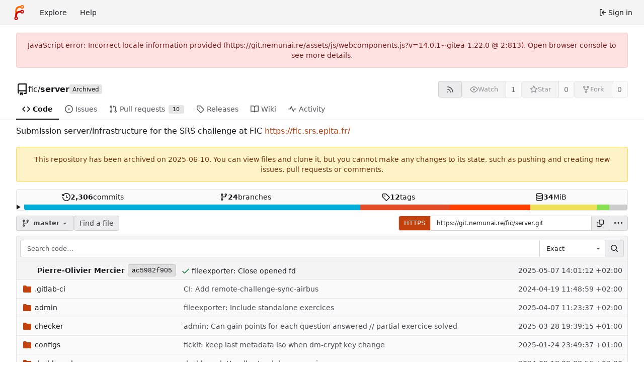

--- FILE ---
content_type: text/html; charset=utf-8
request_url: https://git.nemunai.re/fic/server
body_size: 154449
content:
<!DOCTYPE html>
<html lang="en-US" data-theme="forgejo-auto">
<head>
	<meta name="viewport" content="width=device-width, initial-scale=1">
	
	<title>fic/server: Submission server/infrastructure for the SRS challenge at FIC - Gitea: Git with a cup of tea</title>
	<link rel="manifest" href="[data-uri]">
	<meta name="author" content="fic">
	<meta name="description" content="server - Submission server/infrastructure for the SRS challenge at FIC">
	<meta name="keywords" content="git,forge,forgejo">
	<meta name="referrer" content="strict-origin">


	<link rel="alternate" type="application/atom+xml" title="" href="/fic/server.atom">
	<link rel="alternate" type="application/rss+xml" title="" href="/fic/server.rss">

	<link rel="icon" href="/assets/img/favicon.svg" type="image/svg+xml">
	<link rel="alternate icon" href="/assets/img/favicon.png" type="image/png">
	
<script>
	
	window.addEventListener('error', function(e) {window._globalHandlerErrors=window._globalHandlerErrors||[]; window._globalHandlerErrors.push(e);});
	window.addEventListener('unhandledrejection', function(e) {window._globalHandlerErrors=window._globalHandlerErrors||[]; window._globalHandlerErrors.push(e);});
	window.config = {
		appUrl: 'https:\/\/git.nemunai.re\/',
		appSubUrl: '',
		assetVersionEncoded: encodeURIComponent('14.0.1~gitea-1.22.0'), 
		assetUrlPrefix: '\/assets',
		runModeIsProd:  true ,
		customEmojis: new Set(["git","gitea","codeberg","gitlab","github","gogs","forgejo"]),
		pageData: {"DATETIMESTRINGS":{"FUTURE":"in future","NOW":"now","relativetime.1day":"yesterday","relativetime.1month":"last month","relativetime.1week":"last week","relativetime.1year":"last year","relativetime.2days":"two days ago","relativetime.2months":"two months ago","relativetime.2weeks":"two weeks ago","relativetime.2years":"two years ago"},"PLURALSTRINGS_FALLBACK":{},"PLURALSTRINGS_LANG":{"relativetime.days":["%d day ago","%d days ago"],"relativetime.hours":["%d hour ago","%d hours ago"],"relativetime.mins":["%d minute ago","%d minutes ago"],"relativetime.months":["%d month ago","%d months ago"],"relativetime.weeks":["%d week ago","%d weeks ago"],"relativetime.years":["%d year ago","%d years ago"]},"PLURAL_RULE_FALLBACK":0,"PLURAL_RULE_LANG":0},
		notificationSettings: {"EventSourceUpdateTime":10000,"MaxTimeout":60000,"MinTimeout":10000,"TimeoutStep":10000}, 
		enableTimeTracking:  true ,
		
		mermaidMaxSourceCharacters:  50000 ,
		
		i18n: {
			copy_success: "Copied!",
			copy_error: "Copy failed",
			error_occurred: "An error occurred",
			network_error: "Network error",
			remove_label_str: "Remove item \"%s\"",
			modal_confirm: "Confirm",
			modal_cancel: "Cancel",
			more_items: "More items",
			incorrect_root_url: "This Forgejo instance is configured to be served on \"https://git.nemunai.re/\". You are currently viewing Forgejo through a different URL, which may cause parts of the application to break. The canonical URL is controlled by Forgejo admins via the ROOT_URL setting in the app.ini.",
		},
	};
	
	window.config.pageData = window.config.pageData || {};
</script>
<script src="/assets/js/webcomponents.js?v=14.0.1~gitea-1.22.0"></script>

	

	
	<meta property="og:title" content="server">

	<meta property="og:description" content="Submission server/infrastructure for the SRS challenge at FIC">


	<meta property="og:url" content="https://git.nemunai.re/fic/server">


	<meta property="og:type" content="object">


	<meta property="og:image" content="https://git.nemunai.re/fic/server/-/summary-card">
	
		<meta property="og:image:width" content="1200">
	
	
		<meta property="og:image:height" content="600">
	
	
		<meta property="og:image:alt" content="Summary card of repository fic/server, described as: Submission server/infrastructure for the SRS challenge at FIC">
	

<meta property="og:site_name" content="Gitea: Git with a cup of tea">

	<link rel="stylesheet" href="/assets/css/index.css?v=14.0.1~gitea-1.22.0">
<link rel="stylesheet" href="/assets/css/theme-forgejo-auto.css?v=14.0.1~gitea-1.22.0">

	<script async defer data-website-id="683abdca-be23-425f-b071-c7833fe4cf19" src="https://pythagore.p0m.fr/pythagore.js"></script>

</head>
<body class="no-js" hx-swap="outerHTML" hx-ext="morph" hx-push-url="false">
	

	<div class="full height">
		<noscript>
			<div class="tw-ml-2 tw-mr-2 tw-text-center tw-text-text-light-2">This website requires JavaScript.</div>
		</noscript>

		

		
			


<nav id="navbar" aria-label="Navigation bar">
	<div class="navbar-left ui secondary menu">
		
		<a class="item" id="navbar-logo" href="/" aria-label="Home">
			<img width="30" height="30" src="/assets/img/logo.svg" alt="Logo" aria-hidden="true">
		</a>

		
		<div class="ui secondary menu item navbar-mobile-right only-mobile">
			
			<button class="item tw-w-auto ui icon mini button tw-p-2 tw-m-0" id="navbar-expand-toggle" aria-label="Toggle menu"><svg viewBox="0 0 16 16" class="svg octicon-three-bars" aria-hidden="true" width="16" height="16"><path d="M1 2.75A.75.75 0 0 1 1.75 2h12.5a.75.75 0 0 1 0 1.5H1.75A.75.75 0 0 1 1 2.75m0 5A.75.75 0 0 1 1.75 7h12.5a.75.75 0 0 1 0 1.5H1.75A.75.75 0 0 1 1 7.75M1.75 12h12.5a.75.75 0 0 1 0 1.5H1.75a.75.75 0 0 1 0-1.5"/></svg></button>
		</div>

		
		
			<a class="item" href="/explore/repos">Explore</a>
		

		

		
			<a class="item" target="_blank" rel="noopener noreferrer" href="https://forgejo.org/docs/latest/">Help</a>
		
	</div>

	
	<div class="navbar-right ui secondary menu">
		
			
			<a class="item" rel="nofollow" href="/user/login?redirect_to=%2ffic%2fserver">
				<svg viewBox="0 0 16 16" class="tw-mr-1 svg octicon-sign-in" aria-hidden="true" width="16" height="16"><path d="M2 2.75C2 1.784 2.784 1 3.75 1h2.5a.75.75 0 0 1 0 1.5h-2.5a.25.25 0 0 0-.25.25v10.5c0 .138.112.25.25.25h2.5a.75.75 0 0 1 0 1.5h-2.5A1.75 1.75 0 0 1 2 13.25Zm6.56 4.5h5.69a.75.75 0 0 1 0 1.5H8.56l1.97 1.97a.749.749 0 0 1-.326 1.275.75.75 0 0 1-.734-.215L6.22 8.53a.75.75 0 0 1 0-1.06l3.25-3.25a.749.749 0 0 1 1.275.326.75.75 0 0 1-.215.734Z"/></svg>
				<span>Sign in</span>
			</a>
		
	</div>
</nav>

		



<div role="main" aria-label="fic/server: Submission server/infrastructure for the SRS challenge at FIC" class="page-content repository file list ">
	<div class="secondary-nav">

	<div class="ui container">
		<div class="repo-header">
			<div class="flex-item tw-items-center">
				<div class="flex-item-leading">
					

	<svg viewBox="0 0 16 16" class="svg octicon-repo" aria-hidden="true" width="24" height="24"><path d="M2 2.5A2.5 2.5 0 0 1 4.5 0h8.75a.75.75 0 0 1 .75.75v12.5a.75.75 0 0 1-.75.75h-2.5a.75.75 0 0 1 0-1.5h1.75v-2h-8a1 1 0 0 0-.714 1.7.75.75 0 1 1-1.072 1.05A2.5 2.5 0 0 1 2 11.5Zm10.5-1h-8a1 1 0 0 0-1 1v6.708A2.5 2.5 0 0 1 4.5 9h8ZM5 12.25a.25.25 0 0 1 .25-.25h3.5a.25.25 0 0 1 .25.25v3.25a.25.25 0 0 1-.4.2l-1.45-1.087a.25.25 0 0 0-.3 0L5.4 15.7a.25.25 0 0 1-.4-.2Z"/></svg>


				</div>
				<div class="flex-item-main">
					<div class="flex-item-title tw-font-normal">
						<a class="muted" href="/fic">fic</a>/<a class="muted tw-font-semibold" href="/fic/server">server</a>
					</div>
				</div>
				<div class="flex-item-trailing">
					
						<span class="ui label not-mobile">Archived</span>
						<div class="repo-icon only-mobile" data-tooltip-content="Archived"><svg viewBox="0 0 16 16" class="svg octicon-archive" aria-hidden="true" width="18" height="18"><path d="M0 2.75C0 1.784.784 1 1.75 1h12.5c.966 0 1.75.784 1.75 1.75v1.5A1.75 1.75 0 0 1 14.25 6H1.75A1.75 1.75 0 0 1 0 4.25ZM1.75 7a.75.75 0 0 1 .75.75v5.5c0 .138.112.25.25.25h10.5a.25.25 0 0 0 .25-.25v-5.5a.75.75 0 0 1 1.5 0v5.5A1.75 1.75 0 0 1 13.25 15H2.75A1.75 1.75 0 0 1 1 13.25v-5.5A.75.75 0 0 1 1.75 7m0-4.5a.25.25 0 0 0-.25.25v1.5c0 .138.112.25.25.25h12.5a.25.25 0 0 0 .25-.25v-1.5a.25.25 0 0 0-.25-.25ZM6.25 8h3.5a.75.75 0 0 1 0 1.5h-3.5a.75.75 0 0 1 0-1.5"/></svg></div>
					
					
						
					
					
					
				</div>
			</div>
			
				<div class="repo-buttons button-row">
					
					
					
					<a class="ui compact small basic button" href="/fic/server.rss" data-tooltip-content="RSS feed">
						<svg viewBox="0 0 16 16" class="svg octicon-rss" aria-hidden="true" width="16" height="16"><path d="M2.002 2.725a.75.75 0 0 1 .797-.699C8.79 2.42 13.58 7.21 13.974 13.201a.75.75 0 0 1-1.497.098 10.5 10.5 0 0 0-9.776-9.776.747.747 0 0 1-.7-.798ZM2.84 7.05h-.002a7 7 0 0 1 6.113 6.111.75.75 0 0 1-1.49.178 5.5 5.5 0 0 0-4.8-4.8.75.75 0 0 1 .179-1.489M2 13a1 1 0 1 1 2 0 1 1 0 0 1-2 0"/></svg>
					</a>
					
					<form hx-boost="true" hx-target="this" method="post" action="/fic/server/action/watch">
	<div class="ui labeled button" data-tooltip-content="Sign in to watch this repository.">
		<button type="submit" class="ui compact small basic button" disabled>
			
				<svg viewBox="0 0 16 16" class="svg octicon-eye" aria-hidden="true" width="16" height="16"><path d="M8 2c1.981 0 3.671.992 4.933 2.078 1.27 1.091 2.187 2.345 2.637 3.023a1.62 1.62 0 0 1 0 1.798c-.45.678-1.367 1.932-2.637 3.023C11.67 13.008 9.981 14 8 14s-3.671-.992-4.933-2.078C1.797 10.83.88 9.576.43 8.898a1.62 1.62 0 0 1 0-1.798c.45-.677 1.367-1.931 2.637-3.022C4.33 2.992 6.019 2 8 2M1.679 7.932a.12.12 0 0 0 0 .136c.411.622 1.241 1.75 2.366 2.717C5.176 11.758 6.527 12.5 8 12.5s2.825-.742 3.955-1.715c1.124-.967 1.954-2.096 2.366-2.717a.12.12 0 0 0 0-.136c-.412-.621-1.242-1.75-2.366-2.717C10.824 4.242 9.473 3.5 8 3.5s-2.825.742-3.955 1.715c-1.124.967-1.954 2.096-2.366 2.717M8 10a2 2 0 1 1-.001-3.999A2 2 0 0 1 8 10"/></svg><span class="text not-mobile">Watch</span>
			
		</button>
		<a hx-boost="false" class="ui basic label" href="/fic/server/watchers"
			aria-label="1 watcher"
			>
			1
		</a>
	</div>
</form>

					
					<form hx-boost="true" hx-target="this" method="post" action="/fic/server/action/star">
	<div class="ui labeled button" data-tooltip-content="Sign in to star this repository.">
		<button type="submit" class="ui compact small basic button" disabled>
			
				<svg viewBox="0 0 16 16" class="svg octicon-star" aria-hidden="true" width="16" height="16"><path d="M8 .25a.75.75 0 0 1 .673.418l1.882 3.815 4.21.612a.75.75 0 0 1 .416 1.279l-3.046 2.97.719 4.192a.751.751 0 0 1-1.088.791L8 12.347l-3.766 1.98a.75.75 0 0 1-1.088-.79l.72-4.194L.818 6.374a.75.75 0 0 1 .416-1.28l4.21-.611L7.327.668A.75.75 0 0 1 8 .25m0 2.445L6.615 5.5a.75.75 0 0 1-.564.41l-3.097.45 2.24 2.184a.75.75 0 0 1 .216.664l-.528 3.084 2.769-1.456a.75.75 0 0 1 .698 0l2.77 1.456-.53-3.084a.75.75 0 0 1 .216-.664l2.24-2.183-3.096-.45a.75.75 0 0 1-.564-.41z"/></svg><span class="text not-mobile">Star</span>
			
		</button>
		<a hx-boost="false" class="ui basic label" href="/fic/server/stars"
			aria-label="0 stars"
			>
			0
		</a>
	</div>
</form>

					
					
					

	<div class="ui labeled button
		
			disabled
		"
		
			data-tooltip-content="Sign in to fork this repository."
		
	>
		<a class="ui compact small basic button"
			
				
			
		>
			<svg viewBox="0 0 16 16" class="svg octicon-repo-forked" aria-hidden="true" width="16" height="16"><path d="M5 5.372v.878c0 .414.336.75.75.75h4.5a.75.75 0 0 0 .75-.75v-.878a2.25 2.25 0 1 1 1.5 0v.878a2.25 2.25 0 0 1-2.25 2.25h-1.5v2.128a2.251 2.251 0 1 1-1.5 0V8.5h-1.5A2.25 2.25 0 0 1 3.5 6.25v-.878a2.25 2.25 0 1 1 1.5 0M5 3.25a.75.75 0 1 0-1.5 0 .75.75 0 0 0 1.5 0m6.75.75a.75.75 0 1 0 0-1.5.75.75 0 0 0 0 1.5m-3 8.75a.75.75 0 1 0-1.5 0 .75.75 0 0 0 1.5 0"/></svg><span class="text not-mobile">Fork</span>
		</a>
		<div class="ui small modal" id="fork-repo-modal">
			<div class="header">
				You've already forked server
			</div>
			<div class="content tw-text-left">
				<div class="ui list">
					
				</div>
				
			</div>
		</div>
		<a class="ui basic label" href="/fic/server/forks"
			aria-label="0 forks"
			>
			0
		</a>
	</div>



					
					
				</div>
			
		</div>
		
		
		
	</div>

	<overflow-menu class="ui container secondary pointing tabular top attached borderless menu tw-pt-0 tw-my-0">
		
			<div class="overflow-menu-items">
				
					<a class="active item" href="/fic/server">
						<svg viewBox="0 0 16 16" class="svg octicon-code" aria-hidden="true" width="16" height="16"><path d="m11.28 3.22 4.25 4.25a.75.75 0 0 1 0 1.06l-4.25 4.25a.749.749 0 0 1-1.275-.326.75.75 0 0 1 .215-.734L13.94 8l-3.72-3.72a.749.749 0 0 1 .326-1.275.75.75 0 0 1 .734.215m-6.56 0a.75.75 0 0 1 1.042.018.75.75 0 0 1 .018 1.042L2.06 8l3.72 3.72a.749.749 0 0 1-.326 1.275.75.75 0 0 1-.734-.215L.47 8.53a.75.75 0 0 1 0-1.06Z"/></svg> Code
					</a>
				

				
					<a class="item" href="/fic/server/issues">
						<svg viewBox="0 0 16 16" class="svg octicon-issue-opened" aria-hidden="true" width="16" height="16"><path d="M8 9.5a1.5 1.5 0 1 0 0-3 1.5 1.5 0 0 0 0 3"/><path d="M8 0a8 8 0 1 1 0 16A8 8 0 0 1 8 0M1.5 8a6.5 6.5 0 1 0 13 0 6.5 6.5 0 0 0-13 0"/></svg> Issues
						
					</a>
				

				

				
					<a class="item" href="/fic/server/pulls">
						<svg viewBox="0 0 16 16" class="svg octicon-git-pull-request" aria-hidden="true" width="16" height="16"><path d="M1.5 3.25a2.25 2.25 0 1 1 3 2.122v5.256a2.251 2.251 0 1 1-1.5 0V5.372A2.25 2.25 0 0 1 1.5 3.25m5.677-.177L9.573.677A.25.25 0 0 1 10 .854V2.5h1A2.5 2.5 0 0 1 13.5 5v5.628a2.251 2.251 0 1 1-1.5 0V5a1 1 0 0 0-1-1h-1v1.646a.25.25 0 0 1-.427.177L7.177 3.427a.25.25 0 0 1 0-.354M3.75 2.5a.75.75 0 1 0 0 1.5.75.75 0 0 0 0-1.5m0 9.5a.75.75 0 1 0 0 1.5.75.75 0 0 0 0-1.5m8.25.75a.75.75 0 1 0 1.5 0 .75.75 0 0 0-1.5 0"/></svg> Pull requests
						
							<span class="ui small label">10</span>
						
					</a>
				

				

				
					<a class="item" href="/fic/server/releases">
						<svg viewBox="0 0 16 16" class="svg octicon-tag" aria-hidden="true" width="16" height="16"><path d="M1 7.775V2.75C1 1.784 1.784 1 2.75 1h5.025c.464 0 .91.184 1.238.513l6.25 6.25a1.75 1.75 0 0 1 0 2.474l-5.026 5.026a1.75 1.75 0 0 1-2.474 0l-6.25-6.25A1.75 1.75 0 0 1 1 7.775m1.5 0c0 .066.026.13.073.177l6.25 6.25a.25.25 0 0 0 .354 0l5.025-5.025a.25.25 0 0 0 0-.354l-6.25-6.25a.25.25 0 0 0-.177-.073H2.75a.25.25 0 0 0-.25.25ZM6 5a1 1 0 1 1 0 2 1 1 0 0 1 0-2"/></svg> Releases
						
					</a>
				

				

				
					<a class="item" href="/fic/server/wiki">
						<svg viewBox="0 0 16 16" class="svg octicon-book" aria-hidden="true" width="16" height="16"><path d="M0 1.75A.75.75 0 0 1 .75 1h4.253c1.227 0 2.317.59 3 1.501A3.74 3.74 0 0 1 11.006 1h4.245a.75.75 0 0 1 .75.75v10.5a.75.75 0 0 1-.75.75h-4.507a2.25 2.25 0 0 0-1.591.659l-.622.621a.75.75 0 0 1-1.06 0l-.622-.621A2.25 2.25 0 0 0 5.258 13H.75a.75.75 0 0 1-.75-.75Zm7.251 10.324.004-5.073-.002-2.253A2.25 2.25 0 0 0 5.003 2.5H1.5v9h3.757a3.75 3.75 0 0 1 1.994.574M8.755 4.75l-.004 7.322a3.75 3.75 0 0 1 1.992-.572H14.5v-9h-3.495a2.25 2.25 0 0 0-2.25 2.25"/></svg> Wiki
					</a>
				

				

				
					<a class="item" href="/fic/server/activity">
						<svg viewBox="0 0 16 16" class="svg octicon-pulse" aria-hidden="true" width="16" height="16"><path d="M6 2c.306 0 .582.187.696.471L10 10.731l1.304-3.26A.75.75 0 0 1 12 7h3.25a.75.75 0 0 1 0 1.5h-2.742l-1.812 4.528a.751.751 0 0 1-1.392 0L6 4.77 4.696 8.03A.75.75 0 0 1 4 8.5H.75a.75.75 0 0 1 0-1.5h2.742l1.812-4.529A.75.75 0 0 1 6 2"/></svg> Activity
					</a>
				

				

				

				

				
			</div>
		
	</overflow-menu>
	<div class="ui tabs divider"></div>
</div>

	<div class="ui container ">
		




	<div id="flash-message" hx-swap-oob="true"></div>


		
		<div class="repo-description">
			<div id="repo-desc" class="tw-break-anywhere tw-text-16">
				
				<span class="description">Submission server/infrastructure for the SRS challenge at FIC</span>
				<a class="link" href="https://fic.srs.epita.fr/">https://fic.srs.epita.fr/</a>
			</div>
		</div>
		<div class="repo-topics tw-my-2" id="repo-topics">
			
			
		</div>
		
		

		

		
			<div class="ui warning message tw-text-center">
				
					This repository has been archived on <absolute-date weekday="" year="numeric" month="long" day="numeric" date="2025-06-10T14:54:41Z">2025-06-10</absolute-date>. You can view files and clone it, but you cannot make any changes to its state, such as pushing and creating new issues, pull requests or comments.
				
			</div>
		
		
<div class="ui segments repository-summary tw-mt-1 tw-mb-0">
	<div class="ui segment repository-menu">
		
			<a class="item muted " href="/fic/server/commits/branch/master">
				<svg viewBox="0 0 16 16" class="svg octicon-history" aria-hidden="true" width="16" height="16"><path d="m.427 1.927 1.215 1.215a8.002 8.002 0 1 1-1.6 5.685.75.75 0 1 1 1.493-.154 6.5 6.5 0 1 0 1.18-4.458l1.358 1.358A.25.25 0 0 1 3.896 6H.25A.25.25 0 0 1 0 5.75V2.104a.25.25 0 0 1 .427-.177M7.75 4a.75.75 0 0 1 .75.75v2.992l2.028.812a.75.75 0 0 1-.557 1.392l-2.5-1A.75.75 0 0 1 7 8.25v-3.5A.75.75 0 0 1 7.75 4"/></svg> <b>2,306</b> commits
			</a>
			<a class="item muted " href="/fic/server/branches">
				<svg viewBox="0 0 16 16" class="svg octicon-git-branch" aria-hidden="true" width="16" height="16"><path d="M9.5 3.25a2.25 2.25 0 1 1 3 2.122V6A2.5 2.5 0 0 1 10 8.5H6a1 1 0 0 0-1 1v1.128a2.251 2.251 0 1 1-1.5 0V5.372a2.25 2.25 0 1 1 1.5 0v1.836A2.5 2.5 0 0 1 6 7h4a1 1 0 0 0 1-1v-.628A2.25 2.25 0 0 1 9.5 3.25m-6 0a.75.75 0 1 0 1.5 0 .75.75 0 0 0-1.5 0m8.25-.75a.75.75 0 1 0 0 1.5.75.75 0 0 0 0-1.5M4.25 12a.75.75 0 1 0 0 1.5.75.75 0 0 0 0-1.5"/></svg> <b>24</b> branches
			</a>
			
				<a class="item muted " href="/fic/server/tags">
					<svg viewBox="0 0 16 16" class="svg octicon-tag" aria-hidden="true" width="16" height="16"><path d="M1 7.775V2.75C1 1.784 1.784 1 2.75 1h5.025c.464 0 .91.184 1.238.513l6.25 6.25a1.75 1.75 0 0 1 0 2.474l-5.026 5.026a1.75 1.75 0 0 1-2.474 0l-6.25-6.25A1.75 1.75 0 0 1 1 7.775m1.5 0c0 .066.026.13.073.177l6.25 6.25a.25.25 0 0 0 .354 0l5.025-5.025a.25.25 0 0 0 0-.354l-6.25-6.25a.25.25 0 0 0-.177-.073H2.75a.25.25 0 0 0-.25.25ZM6 5a1 1 0 1 1 0 2 1 1 0 0 1 0-2"/></svg> <b>12</b> tags
				</a>
			
			<span class="item" data-tooltip-content="git: 34 MiB, lfs: 0 B">
				
				<svg viewBox="0 0 16 16" class="svg octicon-database" aria-hidden="true" width="16" height="16"><path d="M1 3.5c0-.626.292-1.165.7-1.59.406-.422.956-.767 1.579-1.041C4.525.32 6.195 0 8 0s3.475.32 4.722.869c.622.274 1.172.62 1.578 1.04.408.426.7.965.7 1.591v9c0 .626-.292 1.165-.7 1.59-.406.422-.956.767-1.579 1.041C11.476 15.68 9.806 16 8 16c-1.805 0-3.475-.32-4.721-.869-.623-.274-1.173-.62-1.579-1.04-.408-.426-.7-.965-.7-1.591Zm1.5 0c0 .133.058.318.282.551.227.237.591.483 1.101.707C4.898 5.205 6.353 5.5 8 5.5s3.101-.295 4.118-.742c.508-.224.873-.471 1.1-.708.224-.232.282-.417.282-.55s-.058-.318-.282-.551c-.227-.237-.591-.483-1.101-.707C11.102 1.795 9.647 1.5 8 1.5s-3.101.295-4.118.742c-.508.224-.873.471-1.1.708-.224.232-.282.417-.282.55m0 4.5c0 .133.058.318.282.551.227.237.591.483 1.101.707C4.898 9.705 6.353 10 8 10s3.101-.295 4.118-.742c.508-.224.873-.471 1.1-.708.224-.232.282-.417.282-.55V5.724c-.241.15-.503.286-.778.407C11.475 6.68 9.805 7 8 7s-3.475-.32-4.721-.869a6 6 0 0 1-.779-.407Zm0 2.225V12.5c0 .133.058.318.282.55.227.237.592.484 1.1.708 1.016.447 2.471.742 4.118.742s3.102-.295 4.117-.742c.51-.224.874-.47 1.101-.707.224-.233.282-.418.282-.551v-2.275c-.241.15-.503.285-.778.406-1.247.549-2.917.869-4.722.869s-3.475-.32-4.721-.869a6 6 0 0 1-.779-.406"/></svg> <b>34</b> MiB
			</span>
		
	</div>
	
		<details class="stats" id="language-stats">
			<summary>
				<stats-bar>
					
						<div class="slice" style="width: 55.7%; background-color: #00ADD8" data-tooltip-placement="top" data-tooltip-content=Go data-tooltip-follow-cursor="horizontal"></div>
					
						<div class="slice" style="width: 14.9%; background-color: #e34c26" data-tooltip-placement="top" data-tooltip-content=HTML data-tooltip-follow-cursor="horizontal"></div>
					
						<div class="slice" style="width: 13.3%; background-color: #ff3e00" data-tooltip-placement="top" data-tooltip-content=Svelte data-tooltip-follow-cursor="horizontal"></div>
					
						<div class="slice" style="width: 11%; background-color: #f1e05a" data-tooltip-placement="top" data-tooltip-content=JavaScript data-tooltip-follow-cursor="horizontal"></div>
					
						<div class="slice" style="width: 2.1%; background-color: #89e051" data-tooltip-placement="top" data-tooltip-content=Shell data-tooltip-follow-cursor="horizontal"></div>
					
						<div class="slice" style="width: 2.9%; background-color: #cccccc" data-tooltip-placement="top" data-tooltip-content=other data-tooltip-follow-cursor="horizontal"></div>
					
				</stats-bar>
			</summary>
			<ul>
				
					<li>
						<i class="color-icon" style="background-color: #00ADD8"></i>
						<span>
							
								Go
							
						</span>
						55.7%
					</li>
				
					<li>
						<i class="color-icon" style="background-color: #e34c26"></i>
						<span>
							
								HTML
							
						</span>
						14.9%
					</li>
				
					<li>
						<i class="color-icon" style="background-color: #ff3e00"></i>
						<span>
							
								Svelte
							
						</span>
						13.3%
					</li>
				
					<li>
						<i class="color-icon" style="background-color: #f1e05a"></i>
						<span>
							
								JavaScript
							
						</span>
						11%
					</li>
				
					<li>
						<i class="color-icon" style="background-color: #89e051"></i>
						<span>
							
								Shell
							
						</span>
						2.1%
					</li>
				
					<li>
						<i class="color-icon" style="background-color: #cccccc"></i>
						<span>
							
								Other
							
						</span>
						2.9%
					</li>
				
			</ul>
		</details>
	
</div>


		
		
		
		<div class="repo-button-row">
			<div class="button-sequence tw-gap-y-2">
				






	




<script type="module">
	const data = {
		'textReleaseCompare': "Compare",
		'textCreateTag': "Create tag %s",
		'textCreateBranch': "Create branch %s",
		'textCreateBranchFrom': "from \"%s\"",
		'textBranches': "Branches",
		'textTags': "Tags",
		'textDefaultBranchLabel': "default",

		'mode': 'branches',
		'showBranchesInDropdown':  true ,
		'searchFieldPlaceholder': 'Filter branch or tag...',
		'branchForm':  null ,
		'disableCreateBranch':  true ,
		'setAction':  null ,
		'submitForm':  null ,
		'viewType': "branch",
		'refName': "master",
		'commitIdShort': "ac5982f905",
		'tagName': "",
		'branchName': "master",
		'noTag':  null ,
		'defaultSelectedRefName': "master",
		'repoDefaultBranch': "master",
		'enableFeed':  true ,
		'rssURLPrefix': '\/fic\/server/rss/branch/',
		'branchURLPrefix': '\/fic\/server/src/branch/',
		'branchURLSuffix': '',
		'tagURLPrefix': '\/fic\/server/src/tag/',
		'tagURLSuffix': '',
		'repoLink': "/fic/server",
		'treePath': "",
		'branchNameSubURL': "branch/master",
		'noResults': "No results found.",
	};
	
	window.config.pageData.branchDropdownDataList = window.config.pageData.branchDropdownDataList || [];
	window.config.pageData.branchDropdownDataList.push(data);
</script>

<div class="js-branch-tag-selector ">
	
	<div class="ui dropdown custom">
		<button class="branch-dropdown-button gt-ellipsis ui basic small compact button tw-flex tw-m-0">
			<span class="text tw-flex tw-items-center tw-mr-1 gt-ellipsis">
				
					
						<svg viewBox="0 0 16 16" class="svg octicon-git-branch" aria-hidden="true" width="16" height="16"><path d="M9.5 3.25a2.25 2.25 0 1 1 3 2.122V6A2.5 2.5 0 0 1 10 8.5H6a1 1 0 0 0-1 1v1.128a2.251 2.251 0 1 1-1.5 0V5.372a2.25 2.25 0 1 1 1.5 0v1.836A2.5 2.5 0 0 1 6 7h4a1 1 0 0 0 1-1v-.628A2.25 2.25 0 0 1 9.5 3.25m-6 0a.75.75 0 1 0 1.5 0 .75.75 0 0 0-1.5 0m8.25-.75a.75.75 0 1 0 0 1.5.75.75 0 0 0 0-1.5M4.25 12a.75.75 0 1 0 0 1.5.75.75 0 0 0 0-1.5"/></svg>
					
					<strong ref="dropdownRefName" class="tw-ml-2 tw-inline-block gt-ellipsis">master</strong>
				
			</span>
			<svg viewBox="0 0 16 16" class="dropdown icon svg octicon-triangle-down" aria-hidden="true" width="14" height="14"><path d="m4.427 7.427 3.396 3.396a.25.25 0 0 0 .354 0l3.396-3.396A.25.25 0 0 0 11.396 7H4.604a.25.25 0 0 0-.177.427"/></svg>
		</button>
	</div>
</div>

				
				
				
					<a href="/fic/server/find/branch/master" class="ui compact basic button">Find a file</a>
				

				

				
				
			</div>
			<div class="tw-flex tw-items-center max-[390px]:tw-w-full">
				
				
					<div class="clone-panel ui action tiny input max-[390px]:tw-w-full">
						

	<button class="ui small button" id="repo-clone-https" data-link="https://git.nemunai.re/fic/server.git">
		HTTPS
	</button>


<input id="repo-clone-url" size="20" class="js-clone-url" value="https://git.nemunai.re/fic/server.git" readonly>
<button class="ui small icon button" id="clipboard-btn" data-tooltip-content="Copy URL" data-clipboard-target="#repo-clone-url" aria-label="Copy URL">
	<svg viewBox="0 0 16 16" class="svg octicon-copy" aria-hidden="true" width="14" height="14"><path d="M0 6.75C0 5.784.784 5 1.75 5h1.5a.75.75 0 0 1 0 1.5h-1.5a.25.25 0 0 0-.25.25v7.5c0 .138.112.25.25.25h7.5a.25.25 0 0 0 .25-.25v-1.5a.75.75 0 0 1 1.5 0v1.5A1.75 1.75 0 0 1 9.25 16h-7.5A1.75 1.75 0 0 1 0 14.25Z"/><path d="M5 1.75C5 .784 5.784 0 6.75 0h7.5C15.216 0 16 .784 16 1.75v7.5A1.75 1.75 0 0 1 14.25 11h-7.5A1.75 1.75 0 0 1 5 9.25Zm1.75-.25a.25.25 0 0 0-.25.25v7.5c0 .138.112.25.25.25h7.5a.25.25 0 0 0 .25-.25v-7.5a.25.25 0 0 0-.25-.25Z"/></svg>
</button>

						<button class="ui small jump dropdown icon button" data-tooltip-content="More operations">
							<svg viewBox="0 0 16 16" class="svg octicon-kebab-horizontal" aria-hidden="true" width="16" height="16"><path d="M8 9a1.5 1.5 0 1 0 0-3 1.5 1.5 0 0 0 0 3M1.5 9a1.5 1.5 0 1 0 0-3 1.5 1.5 0 0 0 0 3m13 0a1.5 1.5 0 1 0 0-3 1.5 1.5 0 0 0 0 3"/></svg>
							<div class="menu">
								
									<a class="item archive-link" href="/fic/server/archive/master.zip" rel="nofollow"><svg viewBox="0 0 16 16" class="tw-mr-2 svg octicon-file-zip" aria-hidden="true" width="16" height="16"><path d="M3.5 1.75v11.5c0 .09.048.173.126.217a.75.75 0 0 1-.752 1.298A1.75 1.75 0 0 1 2 13.25V1.75C2 .784 2.784 0 3.75 0h5.586c.464 0 .909.185 1.237.513l2.914 2.914c.329.328.513.773.513 1.237v8.586A1.75 1.75 0 0 1 12.25 15h-.5a.75.75 0 0 1 0-1.5h.5a.25.25 0 0 0 .25-.25V4.664a.25.25 0 0 0-.073-.177L9.513 1.573a.25.25 0 0 0-.177-.073H7.25a.75.75 0 0 1 0 1.5h-.5a.75.75 0 0 1 0-1.5h-3a.25.25 0 0 0-.25.25m3.75 8.75h.5c.966 0 1.75.784 1.75 1.75v3a.75.75 0 0 1-.75.75h-2.5a.75.75 0 0 1-.75-.75v-3c0-.966.784-1.75 1.75-1.75M6 5.25a.75.75 0 0 1 .75-.75h.5a.75.75 0 0 1 0 1.5h-.5A.75.75 0 0 1 6 5.25m.75 2.25h.5a.75.75 0 0 1 0 1.5h-.5a.75.75 0 0 1 0-1.5M8 6.75A.75.75 0 0 1 8.75 6h.5a.75.75 0 0 1 0 1.5h-.5A.75.75 0 0 1 8 6.75M8.75 3h.5a.75.75 0 0 1 0 1.5h-.5a.75.75 0 0 1 0-1.5M8 9.75A.75.75 0 0 1 8.75 9h.5a.75.75 0 0 1 0 1.5h-.5A.75.75 0 0 1 8 9.75m-1 2.5v2.25h1v-2.25a.25.25 0 0 0-.25-.25h-.5a.25.25 0 0 0-.25.25"/></svg>Download ZIP</a>
									<a class="item archive-link" href="/fic/server/archive/master.tar.gz" rel="nofollow"><svg viewBox="0 0 16 16" class="tw-mr-2 svg octicon-file-zip" aria-hidden="true" width="16" height="16"><path d="M3.5 1.75v11.5c0 .09.048.173.126.217a.75.75 0 0 1-.752 1.298A1.75 1.75 0 0 1 2 13.25V1.75C2 .784 2.784 0 3.75 0h5.586c.464 0 .909.185 1.237.513l2.914 2.914c.329.328.513.773.513 1.237v8.586A1.75 1.75 0 0 1 12.25 15h-.5a.75.75 0 0 1 0-1.5h.5a.25.25 0 0 0 .25-.25V4.664a.25.25 0 0 0-.073-.177L9.513 1.573a.25.25 0 0 0-.177-.073H7.25a.75.75 0 0 1 0 1.5h-.5a.75.75 0 0 1 0-1.5h-3a.25.25 0 0 0-.25.25m3.75 8.75h.5c.966 0 1.75.784 1.75 1.75v3a.75.75 0 0 1-.75.75h-2.5a.75.75 0 0 1-.75-.75v-3c0-.966.784-1.75 1.75-1.75M6 5.25a.75.75 0 0 1 .75-.75h.5a.75.75 0 0 1 0 1.5h-.5A.75.75 0 0 1 6 5.25m.75 2.25h.5a.75.75 0 0 1 0 1.5h-.5a.75.75 0 0 1 0-1.5M8 6.75A.75.75 0 0 1 8.75 6h.5a.75.75 0 0 1 0 1.5h-.5A.75.75 0 0 1 8 6.75M8.75 3h.5a.75.75 0 0 1 0 1.5h-.5a.75.75 0 0 1 0-1.5M8 9.75A.75.75 0 0 1 8.75 9h.5a.75.75 0 0 1 0 1.5h-.5A.75.75 0 0 1 8 9.75m-1 2.5v2.25h1v-2.25a.25.25 0 0 0-.25-.25h-.5a.25.25 0 0 0-.25.25"/></svg>Download TAR.GZ</a>
									<a class="item archive-link" href="/fic/server/archive/master.bundle" rel="nofollow"><svg viewBox="0 0 16 16" class="tw-mr-2 svg octicon-package" aria-hidden="true" width="16" height="16"><path d="m8.878.392 5.25 3.045c.54.314.872.89.872 1.514v6.098a1.75 1.75 0 0 1-.872 1.514l-5.25 3.045a1.75 1.75 0 0 1-1.756 0l-5.25-3.045A1.75 1.75 0 0 1 1 11.049V4.951c0-.624.332-1.201.872-1.514L7.122.392a1.75 1.75 0 0 1 1.756 0M7.875 1.69l-4.63 2.685L8 7.133l4.755-2.758-4.63-2.685a.25.25 0 0 0-.25 0M2.5 5.677v5.372c0 .09.047.171.125.216l4.625 2.683V8.432Zm6.25 8.271 4.625-2.683a.25.25 0 0 0 .125-.216V5.677L8.75 8.432Z"/></svg>Download BUNDLE</a>
								
								
								
									<a class="item js-clone-url-editor" data-href-template="vscode://vscode.git/clone?url={url}"><svg viewBox="-1 -1 34 34" class="tw-mr-2 svg gitea-open-with-vscode" aria-hidden="true" width="16" height="16"><path d="M30.9 3.4 24.3.3a2 2 0 0 0-2.3.4L9.4 12.2 3.9 8c-.5-.4-1.2-.4-1.7 0L.4 9.8c-.5.5-.5 1.4 0 2L5.2 16 .4 20.3c-.5.6-.5 1.5 0 2L2.2 24c.5.5 1.2.5 1.7 0l5.5-4L22 31.2a2 2 0 0 0 2.3.4l6.6-3.2a2 2 0 0 0 1.1-1.8V5.2a2 2 0 0 0-1.1-1.8M24 23.3 14.4 16 24 8.7z"/></svg>Open with VS Code</a>
								
									<a class="item js-clone-url-editor" data-href-template="vscodium://vscode.git/clone?url={url}"><svg xml:space="preserve" fill-rule="evenodd" stroke-linejoin="round" stroke-miterlimit="2" clip-rule="evenodd" viewBox="0 0 16 16" class="tw-mr-2 svg gitea-open-with-vscodium" aria-hidden="true" width="16" height="16"><path fill-rule="nonzero" d="m10.2.2.5-.3c.3 0 .5.2.7.4l.2.8-.2 1-.8 2.4c-.3 1-.4 2 0 2.9l.8-2c.2 0 .4.1.4.3l-.3 1L9.2 13l3.1-2.9c.3-.2.7-.5.8-1a2 2 0 0 0-.3-1c-.2-.5-.5-.9-.6-1.4l.1-.7c.1-.1.3-.2.5-.1.2 0 .3.2.4.4.3.5.4 1.2.5 1.8l.6-1.2c0-.2.2-.4.4-.6l.4-.2c.2 0 .4.3.4.4v.6l-.8 1.6-1.4 1.8 1-.4c.2 0 .6.2.7.5 0 .2 0 .4-.2.5-.3.2-.6.2-1 .2-1 0-2.2.6-2.9 1.4L9.6 15c-.4.4-.9 1-1.4.8-.8-.1-.8-1.3-1-1.8 0-.3-.2-.6-.4-.7-.3-.2-.5-.3-.8-.3-.6-.1-1.2 0-1.8-.2l-.8-.4-.4-.7c-.3-.6-.3-1.2-.5-1.8A4 4 0 0 0 1 8l-.4-.4v-.4c.2-.2.5-.2.7 0 .5.2.5.8 1 1.1V6.2s.3-.1.4 0l.2.5L3 9c.4-.4.6-1 .5-1.5L3.4 7l.3-.2c.2 0 .3.2.4.3v.7c0 .6-.3 1.1-.4 1.7-.2.4-.3 1-.1 1.4.1.5.5.9.9 1 .5.3 1.1.4 1.7.4-.4-.6-.7-1.2-.7-2 0-.7.4-1.3.6-2C6.3 7 5.7 5.8 4.8 5l-1.5-.7c-.4-.2-.7-.7-.7-1.2.3-.1.7 0 1 .1L5 4.5l.6.1c.2-.3 0-.6-.2-.8-.3-.5-1-.6-1.3-1a.9.9 0 0 1-.2-.8c0-.2.3-.4.5-.4.4 0 .7.3.9.5.8.8 1.2 1.8 1.4 3s0 2.5-.2 3.7c0 .3-.2.5-.1.8l.2.2c.2 0 .4 0 .5-.2.4-.3.8-.8.9-1.3l.1-1.2.1-.6.4-.2.3.3v.6c-.1.5-.2 1-.5 1.6a2 2 0 0 1-.6 1l-1 1c-.1.2-.2.6-.1.9 0 .2.2.4.4.5.4.2.8.2 1 0 .3-.1.5-.4.7-.6l.5-1.4.4-2.5C9.7 7 9.6 6 9 5.2c-.2-.4-.5-.7-1-1l-1-.8c-.2-.3-.4-.7-.3-1.2h.6c.4.1.7.4.9.8s.4.8.9 1l-1-2c-.1-.3-.3-.5-.2-.8 0-.2.2-.4.4-.4s.4.1.5.3l.2.5 1 3.1a4 4 0 0 0 .4-2.3L10 1V.2Z"/></svg>Open with VSCodium</a>
								
									<a class="item js-clone-url-editor" data-href-template="jetbrains://idea/checkout/git?idea.required.plugins.id=Git4Idea&amp;checkout.repo={url}"><svg xml:space="preserve" viewBox="0 0 70 70" class="tw-mr-2 svg gitea-open-with-jetbrains" aria-hidden="true" width="16" height="16"><linearGradient id="gitea-open-with-jetbrains__a" x1=".79" x2="33.317" y1="40.089" y2="40.089" gradientUnits="userSpaceOnUse"><stop offset=".258" style="stop-color:#f97a12"/><stop offset=".459" style="stop-color:#b07b58"/><stop offset=".724" style="stop-color:#577bae"/><stop offset=".91" style="stop-color:#1e7ce5"/><stop offset="1" style="stop-color:#087cfa"/></linearGradient><path d="M17.7 54.6.8 41.2l8.4-15.6L33.3 35z" style="fill:url(#gitea-open-with-jetbrains__a)"/><linearGradient id="gitea-open-with-jetbrains__b" x1="25.767" x2="79.424" y1="24.88" y2="54.57" gradientUnits="userSpaceOnUse"><stop offset="0" style="stop-color:#f97a12"/><stop offset=".072" style="stop-color:#cb7a3e"/><stop offset=".154" style="stop-color:#9e7b6a"/><stop offset=".242" style="stop-color:#757b91"/><stop offset=".334" style="stop-color:#537bb1"/><stop offset=".432" style="stop-color:#387ccc"/><stop offset=".538" style="stop-color:#237ce0"/><stop offset=".655" style="stop-color:#147cef"/><stop offset=".792" style="stop-color:#0b7cf7"/><stop offset="1" style="stop-color:#087cfa"/></linearGradient><path d="m70 18.7-1.3 40.5L41.8 70 25.6 59.6 49.3 35 38.9 12.3l9.3-11.2z" style="fill:url(#gitea-open-with-jetbrains__b)"/><linearGradient id="gitea-open-with-jetbrains__c" x1="63.228" x2="48.29" y1="42.915" y2="-1.719" gradientUnits="userSpaceOnUse"><stop offset="0" style="stop-color:#fe315d"/><stop offset=".078" style="stop-color:#cb417e"/><stop offset=".16" style="stop-color:#9e4e9b"/><stop offset=".247" style="stop-color:#755bb4"/><stop offset=".339" style="stop-color:#5365ca"/><stop offset=".436" style="stop-color:#386ddb"/><stop offset=".541" style="stop-color:#2374e9"/><stop offset=".658" style="stop-color:#1478f3"/><stop offset=".794" style="stop-color:#0b7bf8"/><stop offset="1" style="stop-color:#087cfa"/></linearGradient><path d="M70 18.7 48.7 43.9l-9.8-31.6 9.3-11.2z" style="fill:url(#gitea-open-with-jetbrains__c)"/><linearGradient id="gitea-open-with-jetbrains__d" x1="10.72" x2="55.524" y1="16.473" y2="90.58" gradientUnits="userSpaceOnUse"><stop offset="0" style="stop-color:#fe315d"/><stop offset=".04" style="stop-color:#f63462"/><stop offset=".104" style="stop-color:#df3a71"/><stop offset=".167" style="stop-color:#c24383"/><stop offset=".291" style="stop-color:#ad4a91"/><stop offset=".55" style="stop-color:#755bb4"/><stop offset=".917" style="stop-color:#1d76ed"/><stop offset="1" style="stop-color:#087cfa"/></linearGradient><path d="M33.7 58.1 5.6 68.3l4.5-15.8L16 33.1 0 27.7 10.1 0l22 2.7 21.6 24.7z" style="fill:url(#gitea-open-with-jetbrains__d)"/><path d="M13.7 13.5h43.2v43.2H13.7z" style="fill:#000"/><path d="M17.7 48.6h16.2v2.7H17.7zM29.4 22.4v-3.3h-9v3.3H23v11.3h-2.6V37h9v-3.3h-2.5V22.4zM38 37.3c-1.4 0-2.6-.3-3.5-.8s-1.7-1.2-2.3-1.9l2.5-2.8c.5.6 1 1 1.5 1.3s1.1.5 1.7.5c.7 0 1.3-.2 1.8-.7.4-.5.6-1.2.6-2.3V19.1h4v11.7c0 1.1-.1 2-.4 2.8s-.7 1.4-1.3 2c-.5.5-1.2 1-2 1.2-.8.3-1.6.5-2.6.5" style="fill:#fff"/></svg>Open with Intellij IDEA</a>
								
							</div>
						</button>
						<script>
	
	
	
	
	
	
	(window.updateCloneStates = function() {
		const httpsBtn = document.getElementById('repo-clone-https');
		const sshBtn = document.getElementById('repo-clone-ssh');
		const value = localStorage.getItem('repo-clone-protocol') || 'https';
		const isSSH = value === 'ssh' && sshBtn || value !== 'ssh' && !httpsBtn;

		if (httpsBtn) {
			httpsBtn.textContent = window.origin.split(':')[0].toUpperCase();
			httpsBtn.classList.toggle('primary', !isSSH);
			httpsBtn.classList.toggle('basic', isSSH);
		}
		if (sshBtn) {
			sshBtn.classList.toggle('primary', isSSH);
			sshBtn.classList.toggle('basic', !isSSH);
		}

		const btn = isSSH ? sshBtn : httpsBtn;
		if (!btn) return;

		
		function toOriginUrl(urlStr) {
			try {
				if (urlStr.startsWith('http://') || urlStr.startsWith('https://') || urlStr.startsWith('/')) {
					const {origin, protocol, hostname, port} = window.location;
					const url = new URL(urlStr, origin);
					url.protocol = protocol;
					url.hostname = hostname;
					url.port = port || (protocol === 'https:' ? '443' : '80');
					return url.toString();
				}
			} catch {}
			return urlStr;
		}
		const link = toOriginUrl(btn.getAttribute('data-link'));

		for (const el of document.getElementsByClassName('js-clone-url')) {
			el[el.nodeName === 'INPUT' ? 'value' : 'textContent'] = link;
		}
		for (const el of document.getElementsByClassName('js-clone-url-editor')) {
			el.href = el.getAttribute('data-href-template').replace('{url}', encodeURIComponent(link));
		}
	})();
</script>

					</div>
				
				
			</div>
		</div>

		

		


		
			
			
			
				<div class="code-search tw-w-full tw-py-2 tw-px-2 tw-bg-box-header tw-rounded-t tw-border tw-border-secondary tw-border-b-0">
					<form class="ui form ignore-dirty" action="/fic/server/search/branch/master" method="get" data-test-tag="codesearch">
						<input type="hidden" name="path" value="">
						





<div class="ui small fluid action input">
	


<input type="search" spellcheck="false" name="q" maxlength="255" placeholder="Search code…">

	<div class="ui small dropdown selection " data-tooltip-content="Search type">
		<svg viewBox="0 0 16 16" class="dropdown icon svg octicon-triangle-down" aria-hidden="true" width="14" height="14"><path d="m4.427 7.427 3.396 3.396a.25.25 0 0 0 .354 0l3.396-3.396A.25.25 0 0 0 11.396 7H4.604a.25.25 0 0 0-.177.427"/></svg>
		<div class="text">
			Exact
		</div>
		<div class="menu" data-test-tag="fuzzy-dropdown">
			
				
				<label class="active item" data-value="exact" data-tooltip-content="Include only results that match the exact search term">
					<input hidden type="radio" name="mode" value="exact" checked/>
					Exact
				</label>
			
				
				<label class="item" data-value="union" data-tooltip-content="Include results that match any of the whitespace separated keywords">
					<input hidden type="radio" name="mode" value="union"/>
					Union
				</label>
			
				
				<label class="item" data-value="regexp" data-tooltip-content="Interpret the search term as a regular expression">
					<input hidden type="radio" name="mode" value="regexp"/>
					RegExp
				</label>
			
		</div>
	</div>
	

<button class="ui small icon button" aria-label="Search…" ><svg viewBox="0 0 16 16" class="svg octicon-search" aria-hidden="true" width="16" height="16"><path d="M10.68 11.74a6 6 0 0 1-7.922-8.982 6 6 0 0 1 8.982 7.922l3.04 3.04a.749.749 0 0 1-.326 1.275.75.75 0 0 1-.734-.215ZM11.5 7a4.499 4.499 0 1 0-8.997 0A4.499 4.499 0 0 0 11.5 7"/></svg></button>

</div>

					</form>
				</div>
			
			<table id="repo-files-table" class="ui single line table tw-mt-0" >
	<thead>
		<tr class="commit-list">
			<th class="tw-overflow-hidden" colspan="2">
				<div class="tw-flex">
					<div class="latest-commit">
						
	
		<img loading="lazy" alt="" class="ui avatar tw-align-middle tw-mr-2" src="/avatars/8abc04edde0df48c0fba7e860e347eaa4f562b47c98f1f333e1fdd821869ddbc?size=48" title="nemunaire" width="24" height="24"/>
		
			<a class="muted author-wrapper" title="Pierre-Olivier Mercier" href="/nemunaire"><strong>Pierre-Olivier Mercier</strong></a>
		
	
	

<a href="/fic/server/commit/ac5982f905fd09c21bc114f899157031344ddcb7" rel="nofollow" class="sha label">
	<span class="shortsha">ac5982f905</span></a>

	
	
		<a class="tw-align-middle  tw-no-underline" data-tippy="commit-statuses" href="https://drone.nemunai.re/fic/server/2283">
			


	<svg viewBox="0 0 16 16" class="commit-status icon text green svg octicon-check" aria-hidden="true" width="18" height="18"><path d="M13.78 4.22a.75.75 0 0 1 0 1.06l-7.25 7.25a.75.75 0 0 1-1.06 0L2.22 9.28a.75.75 0 0 1 .018-1.042.75.75 0 0 1 1.042-.018L6 10.94l6.72-6.72a.75.75 0 0 1 1.06 0"/></svg>





		</a>
	
	<div class="tippy-target">
		


<div class="commit-status-panel">
	<div class="ui top attached header commit-status-header">
		
			All checks were successful
		

		
	</div>

	<div class="commit-status-list">
		
			<div class="commit-status-item">
				


	<svg viewBox="0 0 16 16" class="commit-status icon text green svg octicon-check" aria-hidden="true" width="18" height="18"><path d="M13.78 4.22a.75.75 0 0 1 0 1.06l-7.25 7.25a.75.75 0 0 1-1.06 0L2.22 9.28a.75.75 0 0 1 .018-1.042.75.75 0 0 1 1.042-.018L6 10.94l6.72-6.72a.75.75 0 0 1 1.06 0"/></svg>





				<div class="status-context gt-ellipsis">continuous-integration/drone/push <span class="text light-2">Build is passing</span></div>
				<div class="ui status-details">
					
					<span><a href="https://drone.nemunai.re/fic/server/2283">Details</a></span>
				</div>
			</div>
		
		
	</div>
</div>


	</div>


	
	<span class="grey commit-summary" title="fileexporter: Close opened fd"><span class="message-wrapper"><a href="/fic/server/commit/ac5982f905fd09c21bc114f899157031344ddcb7" class="default-link muted">fileexporter: Close opened fd</a></span>
		
	</span>


					</div>
				</div>
			</th>
			<th class="text grey right age"><relative-time prefix="" tense="past" datetime="2025-05-07T14:01:12+02:00" data-tooltip-content data-tooltip-interactive="true">2025-05-07 14:01:12 +02:00</relative-time></th>
		</tr>
	</thead>
	<tbody>
		
		
			
			
			<tr data-entryname=".gitlab-ci" data-ready="true" class="ready entry">
				<td class="name four wide">
					<span class="truncate">
						
							
								
								<a class="muted" href="/fic/server/src/branch/master/.gitlab-ci" title=".gitlab-ci">
									
									
									<svg viewBox="0 0 16 16" class="tw-mr-2 svg octicon-file-directory-fill" aria-hidden="true" width="16" height="16"><path d="M1.75 1A1.75 1.75 0 0 0 0 2.75v10.5C0 14.216.784 15 1.75 15h12.5A1.75 1.75 0 0 0 16 13.25v-8.5A1.75 1.75 0 0 0 14.25 3H7.5a.25.25 0 0 1-.2-.1l-.9-1.2C6.07 1.26 5.55 1 5 1z"/></svg>.gitlab-ci
									
								</a>
							
						
					</span>
				</td>
				<td class="message nine wide">
					<span class="truncate">
						
							
							<a href="/fic/server/commit/65b5bf8c16f7fb810ee4c9fe41b185f7b4b40871" class="default-link muted">CI: Add remote-challenge-sync-airbus</a>
						
					</span>
				</td>
				<td class="text right age three wide"><relative-time prefix="" tense="past" datetime="2024-04-19T11:48:59+02:00" data-tooltip-content data-tooltip-interactive="true">2024-04-19 11:48:59 +02:00</relative-time></td>
			</tr>
		
			
			
			<tr data-entryname="admin" data-ready="true" class="ready entry">
				<td class="name four wide">
					<span class="truncate">
						
							
								
								<a class="muted" href="/fic/server/src/branch/master/admin" title="admin">
									
									
									<svg viewBox="0 0 16 16" class="tw-mr-2 svg octicon-file-directory-fill" aria-hidden="true" width="16" height="16"><path d="M1.75 1A1.75 1.75 0 0 0 0 2.75v10.5C0 14.216.784 15 1.75 15h12.5A1.75 1.75 0 0 0 16 13.25v-8.5A1.75 1.75 0 0 0 14.25 3H7.5a.25.25 0 0 1-.2-.1l-.9-1.2C6.07 1.26 5.55 1 5 1z"/></svg>admin
									
								</a>
							
						
					</span>
				</td>
				<td class="message nine wide">
					<span class="truncate">
						
							
							<a href="/fic/server/commit/961542283d8d9014a920f71246235b4edee03851" class="default-link muted">fileexporter: Include standalone exercices</a>
						
					</span>
				</td>
				<td class="text right age three wide"><relative-time prefix="" tense="past" datetime="2025-04-07T11:23:37+02:00" data-tooltip-content data-tooltip-interactive="true">2025-04-07 11:23:37 +02:00</relative-time></td>
			</tr>
		
			
			
			<tr data-entryname="checker" data-ready="true" class="ready entry">
				<td class="name four wide">
					<span class="truncate">
						
							
								
								<a class="muted" href="/fic/server/src/branch/master/checker" title="checker">
									
									
									<svg viewBox="0 0 16 16" class="tw-mr-2 svg octicon-file-directory-fill" aria-hidden="true" width="16" height="16"><path d="M1.75 1A1.75 1.75 0 0 0 0 2.75v10.5C0 14.216.784 15 1.75 15h12.5A1.75 1.75 0 0 0 16 13.25v-8.5A1.75 1.75 0 0 0 14.25 3H7.5a.25.25 0 0 1-.2-.1l-.9-1.2C6.07 1.26 5.55 1 5 1z"/></svg>checker
									
								</a>
							
						
					</span>
				</td>
				<td class="message nine wide">
					<span class="truncate">
						
							
							<a href="/fic/server/commit/8e196136c3052df860db9d61b5b176933502749e" class="default-link muted">admin: Can gain points for each question answered // partial exercice solved</a>
						
					</span>
				</td>
				<td class="text right age three wide"><relative-time prefix="" tense="past" datetime="2025-03-28T19:39:15+01:00" data-tooltip-content data-tooltip-interactive="true">2025-03-28 19:39:15 +01:00</relative-time></td>
			</tr>
		
			
			
			<tr data-entryname="configs" data-ready="true" class="ready entry">
				<td class="name four wide">
					<span class="truncate">
						
							
								
								<a class="muted" href="/fic/server/src/branch/master/configs" title="configs">
									
									
									<svg viewBox="0 0 16 16" class="tw-mr-2 svg octicon-file-directory-fill" aria-hidden="true" width="16" height="16"><path d="M1.75 1A1.75 1.75 0 0 0 0 2.75v10.5C0 14.216.784 15 1.75 15h12.5A1.75 1.75 0 0 0 16 13.25v-8.5A1.75 1.75 0 0 0 14.25 3H7.5a.25.25 0 0 1-.2-.1l-.9-1.2C6.07 1.26 5.55 1 5 1z"/></svg>configs
									
								</a>
							
						
					</span>
				</td>
				<td class="message nine wide">
					<span class="truncate">
						
							
							<a href="/fic/server/commit/4ec4f47951acc7ff918a15b047a1b2205178ae92" class="default-link muted">fickit: keep last metadata iso when dm-crypt key change</a>
						
					</span>
				</td>
				<td class="text right age three wide"><relative-time prefix="" tense="past" datetime="2025-01-24T23:49:37+01:00" data-tooltip-content data-tooltip-interactive="true">2025-01-24 23:49:37 +01:00</relative-time></td>
			</tr>
		
			
			
			<tr data-entryname="dashboard" data-ready="true" class="ready entry">
				<td class="name four wide">
					<span class="truncate">
						
							
								
								<a class="muted" href="/fic/server/src/branch/master/dashboard" title="dashboard">
									
									
									<svg viewBox="0 0 16 16" class="tw-mr-2 svg octicon-file-directory-fill" aria-hidden="true" width="16" height="16"><path d="M1.75 1A1.75 1.75 0 0 0 0 2.75v10.5C0 14.216.784 15 1.75 15h12.5A1.75 1.75 0 0 0 16 13.25v-8.5A1.75 1.75 0 0 0 14.25 3H7.5a.25.25 0 0 1-.2-.1l-.9-1.2C6.07 1.26 5.55 1 5 1z"/></svg>dashboard
									
								</a>
							
						
					</span>
				</td>
				<td class="message nine wide">
					<span class="truncate">
						
							
							<a href="/fic/server/commit/3d1b318091d35293d4ebe8af3ac4831cfb8aeb98" class="default-link muted">dashboard: Handle standalone exercices</a>
						
					</span>
				</td>
				<td class="text right age three wide"><relative-time prefix="" tense="past" datetime="2024-09-18T09:08:56+02:00" data-tooltip-content data-tooltip-interactive="true">2024-09-18 09:08:56 +02:00</relative-time></td>
			</tr>
		
			
			
			<tr data-entryname="doc" data-ready="true" class="ready entry">
				<td class="name four wide">
					<span class="truncate">
						
							
								
								<a class="muted" href="/fic/server/src/branch/master/doc" title="doc">
									
									
									<svg viewBox="0 0 16 16" class="tw-mr-2 svg octicon-file-directory-fill" aria-hidden="true" width="16" height="16"><path d="M1.75 1A1.75 1.75 0 0 0 0 2.75v10.5C0 14.216.784 15 1.75 15h12.5A1.75 1.75 0 0 0 16 13.25v-8.5A1.75 1.75 0 0 0 14.25 3H7.5a.25.25 0 0 1-.2-.1l-.9-1.2C6.07 1.26 5.55 1 5 1z"/></svg>doc
									
								</a>
							
						
					</span>
				</td>
				<td class="message nine wide">
					<span class="truncate">
						
							
							<a href="/fic/server/commit/51e3bfde904edae69cefc51975a9440a2abd0839" class="default-link muted">README: Add diagrams</a>
						
					</span>
				</td>
				<td class="text right age three wide"><relative-time prefix="" tense="past" datetime="2024-04-19T11:48:56+02:00" data-tooltip-content data-tooltip-interactive="true">2024-04-19 11:48:56 +02:00</relative-time></td>
			</tr>
		
			
			
			<tr data-entryname="evdist" data-ready="true" class="ready entry">
				<td class="name four wide">
					<span class="truncate">
						
							
								
								<a class="muted" href="/fic/server/src/branch/master/evdist" title="evdist">
									
									
									<svg viewBox="0 0 16 16" class="tw-mr-2 svg octicon-file-directory-fill" aria-hidden="true" width="16" height="16"><path d="M1.75 1A1.75 1.75 0 0 0 0 2.75v10.5C0 14.216.784 15 1.75 15h12.5A1.75 1.75 0 0 0 16 13.25v-8.5A1.75 1.75 0 0 0 14.25 3H7.5a.25.25 0 0 1-.2-.1l-.9-1.2C6.07 1.26 5.55 1 5 1z"/></svg>evdist
									
								</a>
							
						
					</span>
				</td>
				<td class="message nine wide">
					<span class="truncate">
						
							
							<a href="/fic/server/commit/0db9e9b5392ec4d5bfd619a550d4cd208f1aca81" class="default-link muted">evdist: Publish next settings change</a>
						
					</span>
				</td>
				<td class="text right age three wide"><relative-time prefix="" tense="past" datetime="2024-04-19T11:48:59+02:00" data-tooltip-content data-tooltip-interactive="true">2024-04-19 11:48:59 +02:00</relative-time></td>
			</tr>
		
			
			
			<tr data-entryname="fickit-pkg" data-ready="true" class="ready entry">
				<td class="name four wide">
					<span class="truncate">
						
							
								
								<a class="muted" href="/fic/server/src/branch/master/fickit-pkg" title="fickit-pkg">
									
									
									<svg viewBox="0 0 16 16" class="tw-mr-2 svg octicon-file-directory-fill" aria-hidden="true" width="16" height="16"><path d="M1.75 1A1.75 1.75 0 0 0 0 2.75v10.5C0 14.216.784 15 1.75 15h12.5A1.75 1.75 0 0 0 16 13.25v-8.5A1.75 1.75 0 0 0 14.25 3H7.5a.25.25 0 0 1-.2-.1l-.9-1.2C6.07 1.26 5.55 1 5 1z"/></svg>fickit-pkg
									
								</a>
							
						
					</span>
				</td>
				<td class="message nine wide">
					<span class="truncate">
						
							
							<a href="/fic/server/commit/75bf99ed7beafdae35ad1f453daa2b9484120677" class="default-link muted">fickit-pkg/mdadm: Don&#39;t fail if /etc/init.d/ is empty</a>
						
					</span>
				</td>
				<td class="text right age three wide"><relative-time prefix="" tense="past" datetime="2024-04-19T11:48:58+02:00" data-tooltip-content data-tooltip-interactive="true">2024-04-19 11:48:58 +02:00</relative-time></td>
			</tr>
		
			
			
			<tr data-entryname="fileexporter" data-ready="true" class="ready entry">
				<td class="name four wide">
					<span class="truncate">
						
							
								
								<a class="muted" href="/fic/server/src/branch/master/fileexporter" title="fileexporter">
									
									
									<svg viewBox="0 0 16 16" class="tw-mr-2 svg octicon-file-directory-fill" aria-hidden="true" width="16" height="16"><path d="M1.75 1A1.75 1.75 0 0 0 0 2.75v10.5C0 14.216.784 15 1.75 15h12.5A1.75 1.75 0 0 0 16 13.25v-8.5A1.75 1.75 0 0 0 14.25 3H7.5a.25.25 0 0 1-.2-.1l-.9-1.2C6.07 1.26 5.55 1 5 1z"/></svg>fileexporter
									
								</a>
							
						
					</span>
				</td>
				<td class="message nine wide">
					<span class="truncate">
						
							
							<a href="/fic/server/commit/ac5982f905fd09c21bc114f899157031344ddcb7" class="default-link muted">fileexporter: Close opened fd</a>
						
					</span>
				</td>
				<td class="text right age three wide"><relative-time prefix="" tense="past" datetime="2025-05-07T14:01:12+02:00" data-tooltip-content data-tooltip-interactive="true">2025-05-07 14:01:12 +02:00</relative-time></td>
			</tr>
		
			
			
			<tr data-entryname="frontend" data-ready="true" class="ready entry">
				<td class="name four wide">
					<span class="truncate">
						
							
								
								<a class="muted" href="/fic/server/src/branch/master/frontend/fic" title="frontend/fic">
									
									
									<svg viewBox="0 0 16 16" class="tw-mr-2 svg octicon-file-directory-fill" aria-hidden="true" width="16" height="16"><path d="M1.75 1A1.75 1.75 0 0 0 0 2.75v10.5C0 14.216.784 15 1.75 15h12.5A1.75 1.75 0 0 0 16 13.25v-8.5A1.75 1.75 0 0 0 14.25 3H7.5a.25.25 0 0 1-.2-.1l-.9-1.2C6.07 1.26 5.55 1 5 1z"/></svg><span class="text light-2">frontend</span>/fic
									
								</a>
							
						
					</span>
				</td>
				<td class="message nine wide">
					<span class="truncate">
						
							
							<a href="/fic/server/commit/b713eba2a5aa6c3c8bd777c5ef3173356bb9a551" class="default-link muted">chore(deps): lock file maintenance</a>
						
					</span>
				</td>
				<td class="text right age three wide"><relative-time prefix="" tense="past" datetime="2025-03-31T02:31:11Z" data-tooltip-content data-tooltip-interactive="true">2025-03-31 02:31:11 +00:00</relative-time></td>
			</tr>
		
			
			
			<tr data-entryname="generator" data-ready="true" class="ready entry">
				<td class="name four wide">
					<span class="truncate">
						
							
								
								<a class="muted" href="/fic/server/src/branch/master/generator" title="generator">
									
									
									<svg viewBox="0 0 16 16" class="tw-mr-2 svg octicon-file-directory-fill" aria-hidden="true" width="16" height="16"><path d="M1.75 1A1.75 1.75 0 0 0 0 2.75v10.5C0 14.216.784 15 1.75 15h12.5A1.75 1.75 0 0 0 16 13.25v-8.5A1.75 1.75 0 0 0 14.25 3H7.5a.25.25 0 0 1-.2-.1l-.9-1.2C6.07 1.26 5.55 1 5 1z"/></svg>generator
									
								</a>
							
						
					</span>
				</td>
				<td class="message nine wide">
					<span class="truncate">
						
							
							<a href="/fic/server/commit/8e196136c3052df860db9d61b5b176933502749e" class="default-link muted">admin: Can gain points for each question answered // partial exercice solved</a>
						
					</span>
				</td>
				<td class="text right age three wide"><relative-time prefix="" tense="past" datetime="2025-03-28T19:39:15+01:00" data-tooltip-content data-tooltip-interactive="true">2025-03-28 19:39:15 +01:00</relative-time></td>
			</tr>
		
			
			
			<tr data-entryname="libfic" data-ready="true" class="ready entry">
				<td class="name four wide">
					<span class="truncate">
						
							
								
								<a class="muted" href="/fic/server/src/branch/master/libfic" title="libfic">
									
									
									<svg viewBox="0 0 16 16" class="tw-mr-2 svg octicon-file-directory-fill" aria-hidden="true" width="16" height="16"><path d="M1.75 1A1.75 1.75 0 0 0 0 2.75v10.5C0 14.216.784 15 1.75 15h12.5A1.75 1.75 0 0 0 16 13.25v-8.5A1.75 1.75 0 0 0 14.25 3H7.5a.25.25 0 0 1-.2-.1l-.9-1.2C6.07 1.26 5.55 1 5 1z"/></svg>libfic
									
								</a>
							
						
					</span>
				</td>
				<td class="message nine wide">
					<span class="truncate">
						
							
							<a href="/fic/server/commit/21752d1ca2f663435433628b69d8ca6d5ccca4cf" class="default-link muted">admin: Import from cyberrange handles UUID</a>
						
					</span>
				</td>
				<td class="text right age three wide"><relative-time prefix="" tense="past" datetime="2025-03-30T15:44:48+02:00" data-tooltip-content data-tooltip-interactive="true">2025-03-30 15:44:48 +02:00</relative-time></td>
			</tr>
		
			
			
			<tr data-entryname="nixos" data-ready="true" class="ready entry">
				<td class="name four wide">
					<span class="truncate">
						
							
								
								<a class="muted" href="/fic/server/src/branch/master/nixos" title="nixos">
									
									
									<svg viewBox="0 0 16 16" class="tw-mr-2 svg octicon-file-directory-fill" aria-hidden="true" width="16" height="16"><path d="M1.75 1A1.75 1.75 0 0 0 0 2.75v10.5C0 14.216.784 15 1.75 15h12.5A1.75 1.75 0 0 0 16 13.25v-8.5A1.75 1.75 0 0 0 14.25 3H7.5a.25.25 0 0 1-.2-.1l-.9-1.2C6.07 1.26 5.55 1 5 1z"/></svg>nixos
									
								</a>
							
						
					</span>
				</td>
				<td class="message nine wide">
					<span class="truncate">
						
							
							<a href="/fic/server/commit/ed091e761cfc717ce8566209e42fb0d64aa7f168" class="default-link muted">Split backend service into checker and generator</a>
						
					</span>
				</td>
				<td class="text right age three wide"><relative-time prefix="" tense="past" datetime="2024-04-19T11:48:55+02:00" data-tooltip-content data-tooltip-interactive="true">2024-04-19 11:48:55 +02:00</relative-time></td>
			</tr>
		
			
			
			<tr data-entryname="password_paper" data-ready="true" class="ready entry">
				<td class="name four wide">
					<span class="truncate">
						
							
								
								<a class="muted" href="/fic/server/src/branch/master/password_paper" title="password_paper">
									
									
									<svg viewBox="0 0 16 16" class="tw-mr-2 svg octicon-file-directory-fill" aria-hidden="true" width="16" height="16"><path d="M1.75 1A1.75 1.75 0 0 0 0 2.75v10.5C0 14.216.784 15 1.75 15h12.5A1.75 1.75 0 0 0 16 13.25v-8.5A1.75 1.75 0 0 0 14.25 3H7.5a.25.25 0 0 1-.2-.1l-.9-1.2C6.07 1.26 5.55 1 5 1z"/></svg>password_paper
									
								</a>
							
						
					</span>
				</td>
				<td class="message nine wide">
					<span class="truncate">
						
							
							<a href="/fic/server/commit/4c84038b286ef7c808a8bf874aa840c8ac664341" class="default-link muted">password_paper: Update</a>
						
					</span>
				</td>
				<td class="text right age three wide"><relative-time prefix="" tense="past" datetime="2022-05-31T16:42:17+02:00" data-tooltip-content data-tooltip-interactive="true">2022-05-31 16:42:17 +02:00</relative-time></td>
			</tr>
		
			
			
			<tr data-entryname="qa" data-ready="true" class="ready entry">
				<td class="name four wide">
					<span class="truncate">
						
							
								
								<a class="muted" href="/fic/server/src/branch/master/qa" title="qa">
									
									
									<svg viewBox="0 0 16 16" class="tw-mr-2 svg octicon-file-directory-fill" aria-hidden="true" width="16" height="16"><path d="M1.75 1A1.75 1.75 0 0 0 0 2.75v10.5C0 14.216.784 15 1.75 15h12.5A1.75 1.75 0 0 0 16 13.25v-8.5A1.75 1.75 0 0 0 14.25 3H7.5a.25.25 0 0 1-.2-.1l-.9-1.2C6.07 1.26 5.55 1 5 1z"/></svg>qa
									
								</a>
							
						
					</span>
				</td>
				<td class="message nine wide">
					<span class="truncate">
						
							
							<a href="/fic/server/commit/b713eba2a5aa6c3c8bd777c5ef3173356bb9a551" class="default-link muted">chore(deps): lock file maintenance</a>
						
					</span>
				</td>
				<td class="text right age three wide"><relative-time prefix="" tense="past" datetime="2025-03-31T02:31:11Z" data-tooltip-content data-tooltip-interactive="true">2025-03-31 02:31:11 +00:00</relative-time></td>
			</tr>
		
			
			
			<tr data-entryname="receiver" data-ready="true" class="ready entry">
				<td class="name four wide">
					<span class="truncate">
						
							
								
								<a class="muted" href="/fic/server/src/branch/master/receiver" title="receiver">
									
									
									<svg viewBox="0 0 16 16" class="tw-mr-2 svg octicon-file-directory-fill" aria-hidden="true" width="16" height="16"><path d="M1.75 1A1.75 1.75 0 0 0 0 2.75v10.5C0 14.216.784 15 1.75 15h12.5A1.75 1.75 0 0 0 16 13.25v-8.5A1.75 1.75 0 0 0 14.25 3H7.5a.25.25 0 0 1-.2-.1l-.9-1.2C6.07 1.26 5.55 1 5 1z"/></svg>receiver
									
								</a>
							
						
					</span>
				</td>
				<td class="message nine wide">
					<span class="truncate">
						
							
							<a href="/fic/server/commit/afcc7f2de0df5dc110f47cd6208a1fc5dc911ce7" class="default-link muted">Allow more parameters to be passed in environment</a>
						
					</span>
				</td>
				<td class="text right age three wide"><relative-time prefix="" tense="past" datetime="2024-04-19T11:48:58+02:00" data-tooltip-content data-tooltip-interactive="true">2024-04-19 11:48:58 +02:00</relative-time></td>
			</tr>
		
			
			
			<tr data-entryname="remote" data-ready="true" class="ready entry">
				<td class="name four wide">
					<span class="truncate">
						
							
								
								<a class="muted" href="/fic/server/src/branch/master/remote" title="remote">
									
									
									<svg viewBox="0 0 16 16" class="tw-mr-2 svg octicon-file-directory-fill" aria-hidden="true" width="16" height="16"><path d="M1.75 1A1.75 1.75 0 0 0 0 2.75v10.5C0 14.216.784 15 1.75 15h12.5A1.75 1.75 0 0 0 16 13.25v-8.5A1.75 1.75 0 0 0 14.25 3H7.5a.25.25 0 0 1-.2-.1l-.9-1.2C6.07 1.26 5.55 1 5 1z"/></svg>remote
									
								</a>
							
						
					</span>
				</td>
				<td class="message nine wide">
					<span class="truncate">
						
							
							<a href="/fic/server/commit/cb4ceecbf5fbcaa6cfc035f2bed9b76b3d3b0b02" class="default-link muted">challenge-sync-airbus: Refactor and prefer calling it cyberrange</a>
						
					</span>
				</td>
				<td class="text right age three wide"><relative-time prefix="" tense="past" datetime="2025-03-25T18:02:11+01:00" data-tooltip-content data-tooltip-interactive="true">2025-03-25 18:02:11 +01:00</relative-time></td>
			</tr>
		
			
			
			<tr data-entryname="repochecker" data-ready="true" class="ready entry">
				<td class="name four wide">
					<span class="truncate">
						
							
								
								<a class="muted" href="/fic/server/src/branch/master/repochecker" title="repochecker">
									
									
									<svg viewBox="0 0 16 16" class="tw-mr-2 svg octicon-file-directory-fill" aria-hidden="true" width="16" height="16"><path d="M1.75 1A1.75 1.75 0 0 0 0 2.75v10.5C0 14.216.784 15 1.75 15h12.5A1.75 1.75 0 0 0 16 13.25v-8.5A1.75 1.75 0 0 0 14.25 3H7.5a.25.25 0 0 1-.2-.1l-.9-1.2C6.07 1.26 5.55 1 5 1z"/></svg>repochecker
									
								</a>
							
						
					</span>
				</td>
				<td class="message nine wide">
					<span class="truncate">
						
							
							<a href="/fic/server/commit/c2996b9f0aa06bd27dfe1a7e592d1ba107b6bdfd" class="default-link muted">repochecker: Use SetWriteFileFunc to avoid writing any file on disk</a>
						
					</span>
				</td>
				<td class="text right age three wide"><relative-time prefix="" tense="past" datetime="2025-04-07T10:29:06+02:00" data-tooltip-content data-tooltip-interactive="true">2025-04-07 10:29:06 +02:00</relative-time></td>
			</tr>
		
			
			
			<tr data-entryname="settings" data-ready="true" class="ready entry">
				<td class="name four wide">
					<span class="truncate">
						
							
								
								<a class="muted" href="/fic/server/src/branch/master/settings" title="settings">
									
									
									<svg viewBox="0 0 16 16" class="tw-mr-2 svg octicon-file-directory-fill" aria-hidden="true" width="16" height="16"><path d="M1.75 1A1.75 1.75 0 0 0 0 2.75v10.5C0 14.216.784 15 1.75 15h12.5A1.75 1.75 0 0 0 16 13.25v-8.5A1.75 1.75 0 0 0 14.25 3H7.5a.25.25 0 0 1-.2-.1l-.9-1.2C6.07 1.26 5.55 1 5 1z"/></svg>settings
									
								</a>
							
						
					</span>
				</td>
				<td class="message nine wide">
					<span class="truncate">
						
							
							<a href="/fic/server/commit/8e196136c3052df860db9d61b5b176933502749e" class="default-link muted">admin: Can gain points for each question answered // partial exercice solved</a>
						
					</span>
				</td>
				<td class="text right age three wide"><relative-time prefix="" tense="past" datetime="2025-03-28T19:39:15+01:00" data-tooltip-content data-tooltip-interactive="true">2025-03-28 19:39:15 +01:00</relative-time></td>
			</tr>
		
			
			
			<tr data-entryname="udev" data-ready="true" class="ready entry">
				<td class="name four wide">
					<span class="truncate">
						
							
								
								<a class="muted" href="/fic/server/src/branch/master/udev" title="udev">
									
									
									<svg viewBox="0 0 16 16" class="tw-mr-2 svg octicon-file-directory-fill" aria-hidden="true" width="16" height="16"><path d="M1.75 1A1.75 1.75 0 0 0 0 2.75v10.5C0 14.216.784 15 1.75 15h12.5A1.75 1.75 0 0 0 16 13.25v-8.5A1.75 1.75 0 0 0 14.25 3H7.5a.25.25 0 0 1-.2-.1l-.9-1.2C6.07 1.26 5.55 1 5 1z"/></svg>udev
									
								</a>
							
						
					</span>
				</td>
				<td class="message nine wide">
					<span class="truncate">
						
							
							<a href="/fic/server/commit/09b24cd40163bd71c44bea99c213d833918d75c7" class="default-link muted">udev: ready to FIC2019</a>
						
					</span>
				</td>
				<td class="text right age three wide"><relative-time prefix="" tense="past" datetime="2019-01-22T08:49:44+01:00" data-tooltip-content data-tooltip-interactive="true">2019-01-22 08:49:44 +01:00</relative-time></td>
			</tr>
		
			
			
			<tr data-entryname=".dockerignore" data-ready="true" class="ready entry">
				<td class="name four wide">
					<span class="truncate">
						
							
								<a class="muted" href="/fic/server/src/branch/master/.dockerignore" title=".dockerignore"><svg viewBox="0 0 16 16" class="tw-mr-2 svg octicon-file" aria-hidden="true" width="16" height="16"><path d="M2 1.75C2 .784 2.784 0 3.75 0h6.586c.464 0 .909.184 1.237.513l2.914 2.914c.329.328.513.773.513 1.237v9.586A1.75 1.75 0 0 1 13.25 16h-9.5A1.75 1.75 0 0 1 2 14.25Zm1.75-.25a.25.25 0 0 0-.25.25v12.5c0 .138.112.25.25.25h9.5a.25.25 0 0 0 .25-.25V6h-2.75A1.75 1.75 0 0 1 9 4.25V1.5Zm6.75.062V4.25c0 .138.112.25.25.25h2.688l-.011-.013-2.914-2.914z"/></svg>.dockerignore</a>
							
						
					</span>
				</td>
				<td class="message nine wide">
					<span class="truncate">
						
							
							<a href="/fic/server/commit/ed091e761cfc717ce8566209e42fb0d64aa7f168" class="default-link muted">Split backend service into checker and generator</a>
						
					</span>
				</td>
				<td class="text right age three wide"><relative-time prefix="" tense="past" datetime="2024-04-19T11:48:55+02:00" data-tooltip-content data-tooltip-interactive="true">2024-04-19 11:48:55 +02:00</relative-time></td>
			</tr>
		
			
			
			<tr data-entryname=".drone-manifest-fic-admin.yml" data-ready="true" class="ready entry">
				<td class="name four wide">
					<span class="truncate">
						
							
								<a class="muted" href="/fic/server/src/branch/master/.drone-manifest-fic-admin.yml" title=".drone-manifest-fic-admin.yml"><svg viewBox="0 0 16 16" class="tw-mr-2 svg octicon-file" aria-hidden="true" width="16" height="16"><path d="M2 1.75C2 .784 2.784 0 3.75 0h6.586c.464 0 .909.184 1.237.513l2.914 2.914c.329.328.513.773.513 1.237v9.586A1.75 1.75 0 0 1 13.25 16h-9.5A1.75 1.75 0 0 1 2 14.25Zm1.75-.25a.25.25 0 0 0-.25.25v12.5c0 .138.112.25.25.25h9.5a.25.25 0 0 0 .25-.25V6h-2.75A1.75 1.75 0 0 1 9 4.25V1.5Zm6.75.062V4.25c0 .138.112.25.25.25h2.688l-.011-.013-2.914-2.914z"/></svg>.drone-manifest-fic-admin.yml</a>
							
						
					</span>
				</td>
				<td class="message nine wide">
					<span class="truncate">
						
							
							<a href="/fic/server/commit/5d13cfe01e606b7c2224ee6ff40cc3433312780e" class="default-link muted">CI: create Docker manifest image</a>
						
					</span>
				</td>
				<td class="text right age three wide"><relative-time prefix="" tense="past" datetime="2021-02-23T09:11:47+01:00" data-tooltip-content data-tooltip-interactive="true">2021-02-23 09:11:47 +01:00</relative-time></td>
			</tr>
		
			
			
			<tr data-entryname=".drone-manifest-fic-checker.yml" data-ready="true" class="ready entry">
				<td class="name four wide">
					<span class="truncate">
						
							
								<a class="muted" href="/fic/server/src/branch/master/.drone-manifest-fic-checker.yml" title=".drone-manifest-fic-checker.yml"><svg viewBox="0 0 16 16" class="tw-mr-2 svg octicon-file" aria-hidden="true" width="16" height="16"><path d="M2 1.75C2 .784 2.784 0 3.75 0h6.586c.464 0 .909.184 1.237.513l2.914 2.914c.329.328.513.773.513 1.237v9.586A1.75 1.75 0 0 1 13.25 16h-9.5A1.75 1.75 0 0 1 2 14.25Zm1.75-.25a.25.25 0 0 0-.25.25v12.5c0 .138.112.25.25.25h9.5a.25.25 0 0 0 .25-.25V6h-2.75A1.75 1.75 0 0 1 9 4.25V1.5Zm6.75.062V4.25c0 .138.112.25.25.25h2.688l-.011-.013-2.914-2.914z"/></svg>.drone-manifest-fic-checker.yml</a>
							
						
					</span>
				</td>
				<td class="message nine wide">
					<span class="truncate">
						
							
							<a href="/fic/server/commit/ed091e761cfc717ce8566209e42fb0d64aa7f168" class="default-link muted">Split backend service into checker and generator</a>
						
					</span>
				</td>
				<td class="text right age three wide"><relative-time prefix="" tense="past" datetime="2024-04-19T11:48:55+02:00" data-tooltip-content data-tooltip-interactive="true">2024-04-19 11:48:55 +02:00</relative-time></td>
			</tr>
		
			
			
			<tr data-entryname=".drone-manifest-fic-dashboard.yml" data-ready="true" class="ready entry">
				<td class="name four wide">
					<span class="truncate">
						
							
								<a class="muted" href="/fic/server/src/branch/master/.drone-manifest-fic-dashboard.yml" title=".drone-manifest-fic-dashboard.yml"><svg viewBox="0 0 16 16" class="tw-mr-2 svg octicon-file" aria-hidden="true" width="16" height="16"><path d="M2 1.75C2 .784 2.784 0 3.75 0h6.586c.464 0 .909.184 1.237.513l2.914 2.914c.329.328.513.773.513 1.237v9.586A1.75 1.75 0 0 1 13.25 16h-9.5A1.75 1.75 0 0 1 2 14.25Zm1.75-.25a.25.25 0 0 0-.25.25v12.5c0 .138.112.25.25.25h9.5a.25.25 0 0 0 .25-.25V6h-2.75A1.75 1.75 0 0 1 9 4.25V1.5Zm6.75.062V4.25c0 .138.112.25.25.25h2.688l-.011-.013-2.914-2.914z"/></svg>.drone-manifest-fic-dashboard.yml</a>
							
						
					</span>
				</td>
				<td class="message nine wide">
					<span class="truncate">
						
							
							<a href="/fic/server/commit/5d13cfe01e606b7c2224ee6ff40cc3433312780e" class="default-link muted">CI: create Docker manifest image</a>
						
					</span>
				</td>
				<td class="text right age three wide"><relative-time prefix="" tense="past" datetime="2021-02-23T09:11:47+01:00" data-tooltip-content data-tooltip-interactive="true">2021-02-23 09:11:47 +01:00</relative-time></td>
			</tr>
		
			
			
			<tr data-entryname=".drone-manifest-fic-evdist.yml" data-ready="true" class="ready entry">
				<td class="name four wide">
					<span class="truncate">
						
							
								<a class="muted" href="/fic/server/src/branch/master/.drone-manifest-fic-evdist.yml" title=".drone-manifest-fic-evdist.yml"><svg viewBox="0 0 16 16" class="tw-mr-2 svg octicon-file" aria-hidden="true" width="16" height="16"><path d="M2 1.75C2 .784 2.784 0 3.75 0h6.586c.464 0 .909.184 1.237.513l2.914 2.914c.329.328.513.773.513 1.237v9.586A1.75 1.75 0 0 1 13.25 16h-9.5A1.75 1.75 0 0 1 2 14.25Zm1.75-.25a.25.25 0 0 0-.25.25v12.5c0 .138.112.25.25.25h9.5a.25.25 0 0 0 .25-.25V6h-2.75A1.75 1.75 0 0 1 9 4.25V1.5Zm6.75.062V4.25c0 .138.112.25.25.25h2.688l-.011-.013-2.914-2.914z"/></svg>.drone-manifest-fic-evdist.yml</a>
							
						
					</span>
				</td>
				<td class="message nine wide">
					<span class="truncate">
						
							
							<a href="/fic/server/commit/af6e86d4ef83f19e4286194b5f04b7fbb7f5cb20" class="default-link muted">evdist: New project to handle settings programming</a>
						
					</span>
				</td>
				<td class="text right age three wide"><relative-time prefix="" tense="past" datetime="2022-06-08T02:57:29+02:00" data-tooltip-content data-tooltip-interactive="true">2022-06-08 02:57:29 +02:00</relative-time></td>
			</tr>
		
			
			
			<tr data-entryname=".drone-manifest-fic-frontend-ui.yml" data-ready="true" class="ready entry">
				<td class="name four wide">
					<span class="truncate">
						
							
								<a class="muted" href="/fic/server/src/branch/master/.drone-manifest-fic-frontend-ui.yml" title=".drone-manifest-fic-frontend-ui.yml"><svg viewBox="0 0 16 16" class="tw-mr-2 svg octicon-file" aria-hidden="true" width="16" height="16"><path d="M2 1.75C2 .784 2.784 0 3.75 0h6.586c.464 0 .909.184 1.237.513l2.914 2.914c.329.328.513.773.513 1.237v9.586A1.75 1.75 0 0 1 13.25 16h-9.5A1.75 1.75 0 0 1 2 14.25Zm1.75-.25a.25.25 0 0 0-.25.25v12.5c0 .138.112.25.25.25h9.5a.25.25 0 0 0 .25-.25V6h-2.75A1.75 1.75 0 0 1 9 4.25V1.5Zm6.75.062V4.25c0 .138.112.25.25.25h2.688l-.011-.013-2.914-2.914z"/></svg>.drone-manifest-fic-frontend-ui.yml</a>
							
						
					</span>
				</td>
				<td class="message nine wide">
					<span class="truncate">
						
							
							<a href="/fic/server/commit/9d87f70bc8dcc6c221a52639970e0714a38e6ec9" class="default-link muted">CI: Also push manifest of fic-frontend-ui</a>
						
					</span>
				</td>
				<td class="text right age three wide"><relative-time prefix="" tense="past" datetime="2024-04-19T11:49:00+02:00" data-tooltip-content data-tooltip-interactive="true">2024-04-19 11:49:00 +02:00</relative-time></td>
			</tr>
		
			
			
			<tr data-entryname=".drone-manifest-fic-generator.yml" data-ready="true" class="ready entry">
				<td class="name four wide">
					<span class="truncate">
						
							
								<a class="muted" href="/fic/server/src/branch/master/.drone-manifest-fic-generator.yml" title=".drone-manifest-fic-generator.yml"><svg viewBox="0 0 16 16" class="tw-mr-2 svg octicon-file" aria-hidden="true" width="16" height="16"><path d="M2 1.75C2 .784 2.784 0 3.75 0h6.586c.464 0 .909.184 1.237.513l2.914 2.914c.329.328.513.773.513 1.237v9.586A1.75 1.75 0 0 1 13.25 16h-9.5A1.75 1.75 0 0 1 2 14.25Zm1.75-.25a.25.25 0 0 0-.25.25v12.5c0 .138.112.25.25.25h9.5a.25.25 0 0 0 .25-.25V6h-2.75A1.75 1.75 0 0 1 9 4.25V1.5Zm6.75.062V4.25c0 .138.112.25.25.25h2.688l-.011-.013-2.914-2.914z"/></svg>.drone-manifest-fic-generator.yml</a>
							
						
					</span>
				</td>
				<td class="message nine wide">
					<span class="truncate">
						
							
							<a href="/fic/server/commit/ed091e761cfc717ce8566209e42fb0d64aa7f168" class="default-link muted">Split backend service into checker and generator</a>
						
					</span>
				</td>
				<td class="text right age three wide"><relative-time prefix="" tense="past" datetime="2024-04-19T11:48:55+02:00" data-tooltip-content data-tooltip-interactive="true">2024-04-19 11:48:55 +02:00</relative-time></td>
			</tr>
		
			
			
			<tr data-entryname=".drone-manifest-fic-get-remote-files.yml" data-ready="true" class="ready entry">
				<td class="name four wide">
					<span class="truncate">
						
							
								<a class="muted" href="/fic/server/src/branch/master/.drone-manifest-fic-get-remote-files.yml" title=".drone-manifest-fic-get-remote-files.yml"><svg viewBox="0 0 16 16" class="tw-mr-2 svg octicon-file" aria-hidden="true" width="16" height="16"><path d="M2 1.75C2 .784 2.784 0 3.75 0h6.586c.464 0 .909.184 1.237.513l2.914 2.914c.329.328.513.773.513 1.237v9.586A1.75 1.75 0 0 1 13.25 16h-9.5A1.75 1.75 0 0 1 2 14.25Zm1.75-.25a.25.25 0 0 0-.25.25v12.5c0 .138.112.25.25.25h9.5a.25.25 0 0 0 .25-.25V6h-2.75A1.75 1.75 0 0 1 9 4.25V1.5Zm6.75.062V4.25c0 .138.112.25.25.25h2.688l-.011-.013-2.914-2.914z"/></svg>.drone-manifest-fic-get-remote-files.yml</a>
							
						
					</span>
				</td>
				<td class="message nine wide">
					<span class="truncate">
						
							
							<a href="/fic/server/commit/c9e3a9ac3c4d201bda082172f5ce4f5a1a0564c6" class="default-link muted">Introducing get-remote-files to download remote files</a>
						
					</span>
				</td>
				<td class="text right age three wide"><relative-time prefix="" tense="past" datetime="2024-04-19T11:48:58+02:00" data-tooltip-content data-tooltip-interactive="true">2024-04-19 11:48:58 +02:00</relative-time></td>
			</tr>
		
			
			
			<tr data-entryname=".drone-manifest-fic-nginx.yml" data-ready="true" class="ready entry">
				<td class="name four wide">
					<span class="truncate">
						
							
								<a class="muted" href="/fic/server/src/branch/master/.drone-manifest-fic-nginx.yml" title=".drone-manifest-fic-nginx.yml"><svg viewBox="0 0 16 16" class="tw-mr-2 svg octicon-file" aria-hidden="true" width="16" height="16"><path d="M2 1.75C2 .784 2.784 0 3.75 0h6.586c.464 0 .909.184 1.237.513l2.914 2.914c.329.328.513.773.513 1.237v9.586A1.75 1.75 0 0 1 13.25 16h-9.5A1.75 1.75 0 0 1 2 14.25Zm1.75-.25a.25.25 0 0 0-.25.25v12.5c0 .138.112.25.25.25h9.5a.25.25 0 0 0 .25-.25V6h-2.75A1.75 1.75 0 0 1 9 4.25V1.5Zm6.75.062V4.25c0 .138.112.25.25.25h2.688l-.011-.013-2.914-2.914z"/></svg>.drone-manifest-fic-nginx.yml</a>
							
						
					</span>
				</td>
				<td class="message nine wide">
					<span class="truncate">
						
							
							<a href="/fic/server/commit/8e95cec1048553eb02ab7a95904f1ff5c3001a88" class="default-link muted">Introduce fic-nginx</a>
						
					</span>
				</td>
				<td class="text right age three wide"><relative-time prefix="" tense="past" datetime="2021-07-21T03:03:25+02:00" data-tooltip-content data-tooltip-interactive="true">2021-07-21 03:03:25 +02:00</relative-time></td>
			</tr>
		
			
			
			<tr data-entryname=".drone-manifest-fic-qa.yml" data-ready="true" class="ready entry">
				<td class="name four wide">
					<span class="truncate">
						
							
								<a class="muted" href="/fic/server/src/branch/master/.drone-manifest-fic-qa.yml" title=".drone-manifest-fic-qa.yml"><svg viewBox="0 0 16 16" class="tw-mr-2 svg octicon-file" aria-hidden="true" width="16" height="16"><path d="M2 1.75C2 .784 2.784 0 3.75 0h6.586c.464 0 .909.184 1.237.513l2.914 2.914c.329.328.513.773.513 1.237v9.586A1.75 1.75 0 0 1 13.25 16h-9.5A1.75 1.75 0 0 1 2 14.25Zm1.75-.25a.25.25 0 0 0-.25.25v12.5c0 .138.112.25.25.25h9.5a.25.25 0 0 0 .25-.25V6h-2.75A1.75 1.75 0 0 1 9 4.25V1.5Zm6.75.062V4.25c0 .138.112.25.25.25h2.688l-.011-.013-2.914-2.914z"/></svg>.drone-manifest-fic-qa.yml</a>
							
						
					</span>
				</td>
				<td class="message nine wide">
					<span class="truncate">
						
							
							<a href="/fic/server/commit/5d13cfe01e606b7c2224ee6ff40cc3433312780e" class="default-link muted">CI: create Docker manifest image</a>
						
					</span>
				</td>
				<td class="text right age three wide"><relative-time prefix="" tense="past" datetime="2021-02-23T09:11:47+01:00" data-tooltip-content data-tooltip-interactive="true">2021-02-23 09:11:47 +01:00</relative-time></td>
			</tr>
		
			
			
			<tr data-entryname=".drone-manifest-fic-receiver.yml" data-ready="true" class="ready entry">
				<td class="name four wide">
					<span class="truncate">
						
							
								<a class="muted" href="/fic/server/src/branch/master/.drone-manifest-fic-receiver.yml" title=".drone-manifest-fic-receiver.yml"><svg viewBox="0 0 16 16" class="tw-mr-2 svg octicon-file" aria-hidden="true" width="16" height="16"><path d="M2 1.75C2 .784 2.784 0 3.75 0h6.586c.464 0 .909.184 1.237.513l2.914 2.914c.329.328.513.773.513 1.237v9.586A1.75 1.75 0 0 1 13.25 16h-9.5A1.75 1.75 0 0 1 2 14.25Zm1.75-.25a.25.25 0 0 0-.25.25v12.5c0 .138.112.25.25.25h9.5a.25.25 0 0 0 .25-.25V6h-2.75A1.75 1.75 0 0 1 9 4.25V1.5Zm6.75.062V4.25c0 .138.112.25.25.25h2.688l-.011-.013-2.914-2.914z"/></svg>.drone-manifest-fic-receiver.yml</a>
							
						
					</span>
				</td>
				<td class="message nine wide">
					<span class="truncate">
						
							
							<a href="/fic/server/commit/1ca54527071226cf509f97e2718e6aad67a2aa96" class="default-link muted">Rename frontend as receiver</a>
						
					</span>
				</td>
				<td class="text right age three wide"><relative-time prefix="" tense="past" datetime="2024-04-19T11:48:51+02:00" data-tooltip-content data-tooltip-interactive="true">2024-04-19 11:48:51 +02:00</relative-time></td>
			</tr>
		
			
			
			<tr data-entryname=".drone-manifest-fic-repochecker.yml" data-ready="true" class="ready entry">
				<td class="name four wide">
					<span class="truncate">
						
							
								<a class="muted" href="/fic/server/src/branch/master/.drone-manifest-fic-repochecker.yml" title=".drone-manifest-fic-repochecker.yml"><svg viewBox="0 0 16 16" class="tw-mr-2 svg octicon-file" aria-hidden="true" width="16" height="16"><path d="M2 1.75C2 .784 2.784 0 3.75 0h6.586c.464 0 .909.184 1.237.513l2.914 2.914c.329.328.513.773.513 1.237v9.586A1.75 1.75 0 0 1 13.25 16h-9.5A1.75 1.75 0 0 1 2 14.25Zm1.75-.25a.25.25 0 0 0-.25.25v12.5c0 .138.112.25.25.25h9.5a.25.25 0 0 0 .25-.25V6h-2.75A1.75 1.75 0 0 1 9 4.25V1.5Zm6.75.062V4.25c0 .138.112.25.25.25h2.688l-.011-.013-2.914-2.914z"/></svg>.drone-manifest-fic-repochecker.yml</a>
							
						
					</span>
				</td>
				<td class="message nine wide">
					<span class="truncate">
						
							
							<a href="/fic/server/commit/d458ac963af59a633f48c12c7a86fe1f0ef6033f" class="default-link muted">CI: add Dockerfile for repochecker (used for student&#39;s CI)</a>
						
					</span>
				</td>
				<td class="text right age three wide"><relative-time prefix="" tense="past" datetime="2021-05-14T00:44:55+02:00" data-tooltip-content data-tooltip-interactive="true">2021-05-14 00:44:55 +02:00</relative-time></td>
			</tr>
		
			
			
			<tr data-entryname=".drone-manifest-fickit-deploy.yml" data-ready="true" class="ready entry">
				<td class="name four wide">
					<span class="truncate">
						
							
								<a class="muted" href="/fic/server/src/branch/master/.drone-manifest-fickit-deploy.yml" title=".drone-manifest-fickit-deploy.yml"><svg viewBox="0 0 16 16" class="tw-mr-2 svg octicon-file" aria-hidden="true" width="16" height="16"><path d="M2 1.75C2 .784 2.784 0 3.75 0h6.586c.464 0 .909.184 1.237.513l2.914 2.914c.329.328.513.773.513 1.237v9.586A1.75 1.75 0 0 1 13.25 16h-9.5A1.75 1.75 0 0 1 2 14.25Zm1.75-.25a.25.25 0 0 0-.25.25v12.5c0 .138.112.25.25.25h9.5a.25.25 0 0 0 .25-.25V6h-2.75A1.75 1.75 0 0 1 9 4.25V1.5Zm6.75.062V4.25c0 .138.112.25.25.25h2.688l-.011-.013-2.914-2.914z"/></svg>.drone-manifest-fickit-deploy.yml</a>
							
						
					</span>
				</td>
				<td class="message nine wide">
					<span class="truncate">
						
							
							<a href="/fic/server/commit/4fb0c117360585d57406e385dc2c627f18c2ece9" class="default-link muted">Introduce fickit-deploy image</a>
						
					</span>
				</td>
				<td class="text right age three wide"><relative-time prefix="" tense="past" datetime="2024-04-19T11:48:56+02:00" data-tooltip-content data-tooltip-interactive="true">2024-04-19 11:48:56 +02:00</relative-time></td>
			</tr>
		
			
			
			<tr data-entryname=".drone.yml" data-ready="true" class="ready entry">
				<td class="name four wide">
					<span class="truncate">
						
							
								<a class="muted" href="/fic/server/src/branch/master/.drone.yml" title=".drone.yml"><svg viewBox="0 0 16 16" class="tw-mr-2 svg octicon-file" aria-hidden="true" width="16" height="16"><path d="M2 1.75C2 .784 2.784 0 3.75 0h6.586c.464 0 .909.184 1.237.513l2.914 2.914c.329.328.513.773.513 1.237v9.586A1.75 1.75 0 0 1 13.25 16h-9.5A1.75 1.75 0 0 1 2 14.25Zm1.75-.25a.25.25 0 0 0-.25.25v12.5c0 .138.112.25.25.25h9.5a.25.25 0 0 0 .25-.25V6h-2.75A1.75 1.75 0 0 1 9 4.25V1.5Zm6.75.062V4.25c0 .138.112.25.25.25h2.688l-.011-.013-2.914-2.914z"/></svg>.drone.yml</a>
							
						
					</span>
				</td>
				<td class="message nine wide">
					<span class="truncate">
						
							
							<a href="/fic/server/commit/a15532f8b8fa0a17153fa5631a255285a7437080" class="default-link muted">chore(deps): update node docker tag to v23</a>
						
					</span>
				</td>
				<td class="text right age three wide"><relative-time prefix="" tense="past" datetime="2024-12-05T17:47:27Z" data-tooltip-content data-tooltip-interactive="true">2024-12-05 17:47:27 +00:00</relative-time></td>
			</tr>
		
			
			
			<tr data-entryname=".gitignore" data-ready="true" class="ready entry">
				<td class="name four wide">
					<span class="truncate">
						
							
								<a class="muted" href="/fic/server/src/branch/master/.gitignore" title=".gitignore"><svg viewBox="0 0 16 16" class="tw-mr-2 svg octicon-file" aria-hidden="true" width="16" height="16"><path d="M2 1.75C2 .784 2.784 0 3.75 0h6.586c.464 0 .909.184 1.237.513l2.914 2.914c.329.328.513.773.513 1.237v9.586A1.75 1.75 0 0 1 13.25 16h-9.5A1.75 1.75 0 0 1 2 14.25Zm1.75-.25a.25.25 0 0 0-.25.25v12.5c0 .138.112.25.25.25h9.5a.25.25 0 0 0 .25-.25V6h-2.75A1.75 1.75 0 0 1 9 4.25V1.5Zm6.75.062V4.25c0 .138.112.25.25.25h2.688l-.011-.013-2.914-2.914z"/></svg>.gitignore</a>
							
						
					</span>
				</td>
				<td class="message nine wide">
					<span class="truncate">
						
							
							<a href="/fic/server/commit/c9e3a9ac3c4d201bda082172f5ce4f5a1a0564c6" class="default-link muted">Introducing get-remote-files to download remote files</a>
						
					</span>
				</td>
				<td class="text right age three wide"><relative-time prefix="" tense="past" datetime="2024-04-19T11:48:58+02:00" data-tooltip-content data-tooltip-interactive="true">2024-04-19 11:48:58 +02:00</relative-time></td>
			</tr>
		
			
			
			<tr data-entryname=".gitlab-ci.yml" data-ready="true" class="ready entry">
				<td class="name four wide">
					<span class="truncate">
						
							
								<a class="muted" href="/fic/server/src/branch/master/.gitlab-ci.yml" title=".gitlab-ci.yml"><svg viewBox="0 0 16 16" class="tw-mr-2 svg octicon-file" aria-hidden="true" width="16" height="16"><path d="M2 1.75C2 .784 2.784 0 3.75 0h6.586c.464 0 .909.184 1.237.513l2.914 2.914c.329.328.513.773.513 1.237v9.586A1.75 1.75 0 0 1 13.25 16h-9.5A1.75 1.75 0 0 1 2 14.25Zm1.75-.25a.25.25 0 0 0-.25.25v12.5c0 .138.112.25.25.25h9.5a.25.25 0 0 0 .25-.25V6h-2.75A1.75 1.75 0 0 1 9 4.25V1.5Zm6.75.062V4.25c0 .138.112.25.25.25h2.688l-.011-.013-2.914-2.914z"/></svg>.gitlab-ci.yml</a>
							
						
					</span>
				</td>
				<td class="message nine wide">
					<span class="truncate">
						
							
							<a href="/fic/server/commit/81958ef4b9a451ded3ab0e348789edc271119711" class="default-link muted">Use non-versionned alpine images</a>
						
					</span>
				</td>
				<td class="text right age three wide"><relative-time prefix="" tense="past" datetime="2024-09-13T12:09:15+02:00" data-tooltip-content data-tooltip-interactive="true">2024-09-13 12:09:15 +02:00</relative-time></td>
			</tr>
		
			
			
			<tr data-entryname="default.nix" data-ready="true" class="ready entry">
				<td class="name four wide">
					<span class="truncate">
						
							
								<a class="muted" href="/fic/server/src/branch/master/default.nix" title="default.nix"><svg viewBox="0 0 16 16" class="tw-mr-2 svg octicon-file" aria-hidden="true" width="16" height="16"><path d="M2 1.75C2 .784 2.784 0 3.75 0h6.586c.464 0 .909.184 1.237.513l2.914 2.914c.329.328.513.773.513 1.237v9.586A1.75 1.75 0 0 1 13.25 16h-9.5A1.75 1.75 0 0 1 2 14.25Zm1.75-.25a.25.25 0 0 0-.25.25v12.5c0 .138.112.25.25.25h9.5a.25.25 0 0 0 .25-.25V6h-2.75A1.75 1.75 0 0 1 9 4.25V1.5Zm6.75.062V4.25c0 .138.112.25.25.25h2.688l-.011-.013-2.914-2.914z"/></svg>default.nix</a>
							
						
					</span>
				</td>
				<td class="message nine wide">
					<span class="truncate">
						
							
							<a href="/fic/server/commit/ad41513654c014c5bd204c35f4dfa5aeb0254e7f" class="default-link muted">Add Nix flakes</a>
						
					</span>
				</td>
				<td class="text right age three wide"><relative-time prefix="" tense="past" datetime="2022-05-31T00:09:27+02:00" data-tooltip-content data-tooltip-interactive="true">2022-05-31 00:09:27 +02:00</relative-time></td>
			</tr>
		
			
			
			<tr data-entryname="docker-compose.yml" data-ready="true" class="ready entry">
				<td class="name four wide">
					<span class="truncate">
						
							
								<a class="muted" href="/fic/server/src/branch/master/docker-compose.yml" title="docker-compose.yml"><svg viewBox="0 0 16 16" class="tw-mr-2 svg octicon-file" aria-hidden="true" width="16" height="16"><path d="M2 1.75C2 .784 2.784 0 3.75 0h6.586c.464 0 .909.184 1.237.513l2.914 2.914c.329.328.513.773.513 1.237v9.586A1.75 1.75 0 0 1 13.25 16h-9.5A1.75 1.75 0 0 1 2 14.25Zm1.75-.25a.25.25 0 0 0-.25.25v12.5c0 .138.112.25.25.25h9.5a.25.25 0 0 0 .25-.25V6h-2.75A1.75 1.75 0 0 1 9 4.25V1.5Zm6.75.062V4.25c0 .138.112.25.25.25h2.688l-.011-.013-2.914-2.914z"/></svg>docker-compose.yml</a>
							
						
					</span>
				</td>
				<td class="message nine wide">
					<span class="truncate">
						
							
							<a href="/fic/server/commit/cf623c7a4743f7911119fc3e918a729db204219f" class="default-link muted">evdist requires DASHBOARD directory</a>
						
					</span>
				</td>
				<td class="text right age three wide"><relative-time prefix="" tense="past" datetime="2024-09-03T15:28:24+02:00" data-tooltip-content data-tooltip-interactive="true">2024-09-03 15:28:24 +02:00</relative-time></td>
			</tr>
		
			
			
			<tr data-entryname="Dockerfile-admin" data-ready="true" class="ready entry">
				<td class="name four wide">
					<span class="truncate">
						
							
								<a class="muted" href="/fic/server/src/branch/master/Dockerfile-admin" title="Dockerfile-admin"><svg viewBox="0 0 16 16" class="tw-mr-2 svg octicon-file" aria-hidden="true" width="16" height="16"><path d="M2 1.75C2 .784 2.784 0 3.75 0h6.586c.464 0 .909.184 1.237.513l2.914 2.914c.329.328.513.773.513 1.237v9.586A1.75 1.75 0 0 1 13.25 16h-9.5A1.75 1.75 0 0 1 2 14.25Zm1.75-.25a.25.25 0 0 0-.25.25v12.5c0 .138.112.25.25.25h9.5a.25.25 0 0 0 .25-.25V6h-2.75A1.75 1.75 0 0 1 9 4.25V1.5Zm6.75.062V4.25c0 .138.112.25.25.25h2.688l-.011-.013-2.914-2.914z"/></svg>Dockerfile-admin</a>
							
						
					</span>
				</td>
				<td class="message nine wide">
					<span class="truncate">
						
							
							<a href="/fic/server/commit/ac5772008b55c44e34abc7a873997e4a3be7b962" class="default-link muted">fix warning Docker build</a>
						
					</span>
				</td>
				<td class="text right age three wide"><relative-time prefix="" tense="past" datetime="2025-03-29T10:46:48+01:00" data-tooltip-content data-tooltip-interactive="true">2025-03-29 10:46:48 +01:00</relative-time></td>
			</tr>
		
			
			
			<tr data-entryname="Dockerfile-checker" data-ready="true" class="ready entry">
				<td class="name four wide">
					<span class="truncate">
						
							
								<a class="muted" href="/fic/server/src/branch/master/Dockerfile-checker" title="Dockerfile-checker"><svg viewBox="0 0 16 16" class="tw-mr-2 svg octicon-file" aria-hidden="true" width="16" height="16"><path d="M2 1.75C2 .784 2.784 0 3.75 0h6.586c.464 0 .909.184 1.237.513l2.914 2.914c.329.328.513.773.513 1.237v9.586A1.75 1.75 0 0 1 13.25 16h-9.5A1.75 1.75 0 0 1 2 14.25Zm1.75-.25a.25.25 0 0 0-.25.25v12.5c0 .138.112.25.25.25h9.5a.25.25 0 0 0 .25-.25V6h-2.75A1.75 1.75 0 0 1 9 4.25V1.5Zm6.75.062V4.25c0 .138.112.25.25.25h2.688l-.011-.013-2.914-2.914z"/></svg>Dockerfile-checker</a>
							
						
					</span>
				</td>
				<td class="message nine wide">
					<span class="truncate">
						
							
							<a href="/fic/server/commit/ac5772008b55c44e34abc7a873997e4a3be7b962" class="default-link muted">fix warning Docker build</a>
						
					</span>
				</td>
				<td class="text right age three wide"><relative-time prefix="" tense="past" datetime="2025-03-29T10:46:48+01:00" data-tooltip-content data-tooltip-interactive="true">2025-03-29 10:46:48 +01:00</relative-time></td>
			</tr>
		
			
			
			<tr data-entryname="Dockerfile-dashboard" data-ready="true" class="ready entry">
				<td class="name four wide">
					<span class="truncate">
						
							
								<a class="muted" href="/fic/server/src/branch/master/Dockerfile-dashboard" title="Dockerfile-dashboard"><svg viewBox="0 0 16 16" class="tw-mr-2 svg octicon-file" aria-hidden="true" width="16" height="16"><path d="M2 1.75C2 .784 2.784 0 3.75 0h6.586c.464 0 .909.184 1.237.513l2.914 2.914c.329.328.513.773.513 1.237v9.586A1.75 1.75 0 0 1 13.25 16h-9.5A1.75 1.75 0 0 1 2 14.25Zm1.75-.25a.25.25 0 0 0-.25.25v12.5c0 .138.112.25.25.25h9.5a.25.25 0 0 0 .25-.25V6h-2.75A1.75 1.75 0 0 1 9 4.25V1.5Zm6.75.062V4.25c0 .138.112.25.25.25h2.688l-.011-.013-2.914-2.914z"/></svg>Dockerfile-dashboard</a>
							
						
					</span>
				</td>
				<td class="message nine wide">
					<span class="truncate">
						
							
							<a href="/fic/server/commit/ac5772008b55c44e34abc7a873997e4a3be7b962" class="default-link muted">fix warning Docker build</a>
						
					</span>
				</td>
				<td class="text right age three wide"><relative-time prefix="" tense="past" datetime="2025-03-29T10:46:48+01:00" data-tooltip-content data-tooltip-interactive="true">2025-03-29 10:46:48 +01:00</relative-time></td>
			</tr>
		
			
			
			<tr data-entryname="Dockerfile-deploy" data-ready="true" class="ready entry">
				<td class="name four wide">
					<span class="truncate">
						
							
								<a class="muted" href="/fic/server/src/branch/master/Dockerfile-deploy" title="Dockerfile-deploy"><svg viewBox="0 0 16 16" class="tw-mr-2 svg octicon-file" aria-hidden="true" width="16" height="16"><path d="M2 1.75C2 .784 2.784 0 3.75 0h6.586c.464 0 .909.184 1.237.513l2.914 2.914c.329.328.513.773.513 1.237v9.586A1.75 1.75 0 0 1 13.25 16h-9.5A1.75 1.75 0 0 1 2 14.25Zm1.75-.25a.25.25 0 0 0-.25.25v12.5c0 .138.112.25.25.25h9.5a.25.25 0 0 0 .25-.25V6h-2.75A1.75 1.75 0 0 1 9 4.25V1.5Zm6.75.062V4.25c0 .138.112.25.25.25h2.688l-.011-.013-2.914-2.914z"/></svg>Dockerfile-deploy</a>
							
						
					</span>
				</td>
				<td class="message nine wide">
					<span class="truncate">
						
							
							<a href="/fic/server/commit/db1e2603fc020791baa291683a8150f09639e957" class="default-link muted">chore(deps): update alpine docker tag to v3.21</a>
						
					</span>
				</td>
				<td class="text right age three wide"><relative-time prefix="" tense="past" datetime="2025-03-25T12:04:09+01:00" data-tooltip-content data-tooltip-interactive="true">2025-03-25 12:04:09 +01:00</relative-time></td>
			</tr>
		
			
			
			<tr data-entryname="Dockerfile-evdist" data-ready="true" class="ready entry">
				<td class="name four wide">
					<span class="truncate">
						
							
								<a class="muted" href="/fic/server/src/branch/master/Dockerfile-evdist" title="Dockerfile-evdist"><svg viewBox="0 0 16 16" class="tw-mr-2 svg octicon-file" aria-hidden="true" width="16" height="16"><path d="M2 1.75C2 .784 2.784 0 3.75 0h6.586c.464 0 .909.184 1.237.513l2.914 2.914c.329.328.513.773.513 1.237v9.586A1.75 1.75 0 0 1 13.25 16h-9.5A1.75 1.75 0 0 1 2 14.25Zm1.75-.25a.25.25 0 0 0-.25.25v12.5c0 .138.112.25.25.25h9.5a.25.25 0 0 0 .25-.25V6h-2.75A1.75 1.75 0 0 1 9 4.25V1.5Zm6.75.062V4.25c0 .138.112.25.25.25h2.688l-.011-.013-2.914-2.914z"/></svg>Dockerfile-evdist</a>
							
						
					</span>
				</td>
				<td class="message nine wide">
					<span class="truncate">
						
							
							<a href="/fic/server/commit/ac5772008b55c44e34abc7a873997e4a3be7b962" class="default-link muted">fix warning Docker build</a>
						
					</span>
				</td>
				<td class="text right age three wide"><relative-time prefix="" tense="past" datetime="2025-03-29T10:46:48+01:00" data-tooltip-content data-tooltip-interactive="true">2025-03-29 10:46:48 +01:00</relative-time></td>
			</tr>
		
			
			
			<tr data-entryname="Dockerfile-frontend-ui" data-ready="true" class="ready entry">
				<td class="name four wide">
					<span class="truncate">
						
							
								<a class="muted" href="/fic/server/src/branch/master/Dockerfile-frontend-ui" title="Dockerfile-frontend-ui"><svg viewBox="0 0 16 16" class="tw-mr-2 svg octicon-file" aria-hidden="true" width="16" height="16"><path d="M2 1.75C2 .784 2.784 0 3.75 0h6.586c.464 0 .909.184 1.237.513l2.914 2.914c.329.328.513.773.513 1.237v9.586A1.75 1.75 0 0 1 13.25 16h-9.5A1.75 1.75 0 0 1 2 14.25Zm1.75-.25a.25.25 0 0 0-.25.25v12.5c0 .138.112.25.25.25h9.5a.25.25 0 0 0 .25-.25V6h-2.75A1.75 1.75 0 0 1 9 4.25V1.5Zm6.75.062V4.25c0 .138.112.25.25.25h2.688l-.011-.013-2.914-2.914z"/></svg>Dockerfile-frontend-ui</a>
							
						
					</span>
				</td>
				<td class="message nine wide">
					<span class="truncate">
						
							
							<a href="/fic/server/commit/ac5772008b55c44e34abc7a873997e4a3be7b962" class="default-link muted">fix warning Docker build</a>
						
					</span>
				</td>
				<td class="text right age three wide"><relative-time prefix="" tense="past" datetime="2025-03-29T10:46:48+01:00" data-tooltip-content data-tooltip-interactive="true">2025-03-29 10:46:48 +01:00</relative-time></td>
			</tr>
		
			
			
			<tr data-entryname="Dockerfile-generator" data-ready="true" class="ready entry">
				<td class="name four wide">
					<span class="truncate">
						
							
								<a class="muted" href="/fic/server/src/branch/master/Dockerfile-generator" title="Dockerfile-generator"><svg viewBox="0 0 16 16" class="tw-mr-2 svg octicon-file" aria-hidden="true" width="16" height="16"><path d="M2 1.75C2 .784 2.784 0 3.75 0h6.586c.464 0 .909.184 1.237.513l2.914 2.914c.329.328.513.773.513 1.237v9.586A1.75 1.75 0 0 1 13.25 16h-9.5A1.75 1.75 0 0 1 2 14.25Zm1.75-.25a.25.25 0 0 0-.25.25v12.5c0 .138.112.25.25.25h9.5a.25.25 0 0 0 .25-.25V6h-2.75A1.75 1.75 0 0 1 9 4.25V1.5Zm6.75.062V4.25c0 .138.112.25.25.25h2.688l-.011-.013-2.914-2.914z"/></svg>Dockerfile-generator</a>
							
						
					</span>
				</td>
				<td class="message nine wide">
					<span class="truncate">
						
							
							<a href="/fic/server/commit/ac5772008b55c44e34abc7a873997e4a3be7b962" class="default-link muted">fix warning Docker build</a>
						
					</span>
				</td>
				<td class="text right age three wide"><relative-time prefix="" tense="past" datetime="2025-03-29T10:46:48+01:00" data-tooltip-content data-tooltip-interactive="true">2025-03-29 10:46:48 +01:00</relative-time></td>
			</tr>
		
			
			
			<tr data-entryname="Dockerfile-get-remote-files" data-ready="true" class="ready entry">
				<td class="name four wide">
					<span class="truncate">
						
							
								<a class="muted" href="/fic/server/src/branch/master/Dockerfile-get-remote-files" title="Dockerfile-get-remote-files"><svg viewBox="0 0 16 16" class="tw-mr-2 svg octicon-file" aria-hidden="true" width="16" height="16"><path d="M2 1.75C2 .784 2.784 0 3.75 0h6.586c.464 0 .909.184 1.237.513l2.914 2.914c.329.328.513.773.513 1.237v9.586A1.75 1.75 0 0 1 13.25 16h-9.5A1.75 1.75 0 0 1 2 14.25Zm1.75-.25a.25.25 0 0 0-.25.25v12.5c0 .138.112.25.25.25h9.5a.25.25 0 0 0 .25-.25V6h-2.75A1.75 1.75 0 0 1 9 4.25V1.5Zm6.75.062V4.25c0 .138.112.25.25.25h2.688l-.011-.013-2.914-2.914z"/></svg>Dockerfile-get-remote-files</a>
							
						
					</span>
				</td>
				<td class="message nine wide">
					<span class="truncate">
						
							
							<a href="/fic/server/commit/ac5772008b55c44e34abc7a873997e4a3be7b962" class="default-link muted">fix warning Docker build</a>
						
					</span>
				</td>
				<td class="text right age three wide"><relative-time prefix="" tense="past" datetime="2025-03-29T10:46:48+01:00" data-tooltip-content data-tooltip-interactive="true">2025-03-29 10:46:48 +01:00</relative-time></td>
			</tr>
		
			
			
			<tr data-entryname="Dockerfile-nginx" data-ready="true" class="ready entry">
				<td class="name four wide">
					<span class="truncate">
						
							
								<a class="muted" href="/fic/server/src/branch/master/Dockerfile-nginx" title="Dockerfile-nginx"><svg viewBox="0 0 16 16" class="tw-mr-2 svg octicon-file" aria-hidden="true" width="16" height="16"><path d="M2 1.75C2 .784 2.784 0 3.75 0h6.586c.464 0 .909.184 1.237.513l2.914 2.914c.329.328.513.773.513 1.237v9.586A1.75 1.75 0 0 1 13.25 16h-9.5A1.75 1.75 0 0 1 2 14.25Zm1.75-.25a.25.25 0 0 0-.25.25v12.5c0 .138.112.25.25.25h9.5a.25.25 0 0 0 .25-.25V6h-2.75A1.75 1.75 0 0 1 9 4.25V1.5Zm6.75.062V4.25c0 .138.112.25.25.25h2.688l-.011-.013-2.914-2.914z"/></svg>Dockerfile-nginx</a>
							
						
					</span>
				</td>
				<td class="message nine wide">
					<span class="truncate">
						
							
							<a href="/fic/server/commit/ac5772008b55c44e34abc7a873997e4a3be7b962" class="default-link muted">fix warning Docker build</a>
						
					</span>
				</td>
				<td class="text right age three wide"><relative-time prefix="" tense="past" datetime="2025-03-29T10:46:48+01:00" data-tooltip-content data-tooltip-interactive="true">2025-03-29 10:46:48 +01:00</relative-time></td>
			</tr>
		
			
			
			<tr data-entryname="Dockerfile-qa" data-ready="true" class="ready entry">
				<td class="name four wide">
					<span class="truncate">
						
							
								<a class="muted" href="/fic/server/src/branch/master/Dockerfile-qa" title="Dockerfile-qa"><svg viewBox="0 0 16 16" class="tw-mr-2 svg octicon-file" aria-hidden="true" width="16" height="16"><path d="M2 1.75C2 .784 2.784 0 3.75 0h6.586c.464 0 .909.184 1.237.513l2.914 2.914c.329.328.513.773.513 1.237v9.586A1.75 1.75 0 0 1 13.25 16h-9.5A1.75 1.75 0 0 1 2 14.25Zm1.75-.25a.25.25 0 0 0-.25.25v12.5c0 .138.112.25.25.25h9.5a.25.25 0 0 0 .25-.25V6h-2.75A1.75 1.75 0 0 1 9 4.25V1.5Zm6.75.062V4.25c0 .138.112.25.25.25h2.688l-.011-.013-2.914-2.914z"/></svg>Dockerfile-qa</a>
							
						
					</span>
				</td>
				<td class="message nine wide">
					<span class="truncate">
						
							
							<a href="/fic/server/commit/ac5772008b55c44e34abc7a873997e4a3be7b962" class="default-link muted">fix warning Docker build</a>
						
					</span>
				</td>
				<td class="text right age three wide"><relative-time prefix="" tense="past" datetime="2025-03-29T10:46:48+01:00" data-tooltip-content data-tooltip-interactive="true">2025-03-29 10:46:48 +01:00</relative-time></td>
			</tr>
		
			
			
			<tr data-entryname="Dockerfile-receiver" data-ready="true" class="ready entry">
				<td class="name four wide">
					<span class="truncate">
						
							
								<a class="muted" href="/fic/server/src/branch/master/Dockerfile-receiver" title="Dockerfile-receiver"><svg viewBox="0 0 16 16" class="tw-mr-2 svg octicon-file" aria-hidden="true" width="16" height="16"><path d="M2 1.75C2 .784 2.784 0 3.75 0h6.586c.464 0 .909.184 1.237.513l2.914 2.914c.329.328.513.773.513 1.237v9.586A1.75 1.75 0 0 1 13.25 16h-9.5A1.75 1.75 0 0 1 2 14.25Zm1.75-.25a.25.25 0 0 0-.25.25v12.5c0 .138.112.25.25.25h9.5a.25.25 0 0 0 .25-.25V6h-2.75A1.75 1.75 0 0 1 9 4.25V1.5Zm6.75.062V4.25c0 .138.112.25.25.25h2.688l-.011-.013-2.914-2.914z"/></svg>Dockerfile-receiver</a>
							
						
					</span>
				</td>
				<td class="message nine wide">
					<span class="truncate">
						
							
							<a href="/fic/server/commit/ac5772008b55c44e34abc7a873997e4a3be7b962" class="default-link muted">fix warning Docker build</a>
						
					</span>
				</td>
				<td class="text right age three wide"><relative-time prefix="" tense="past" datetime="2025-03-29T10:46:48+01:00" data-tooltip-content data-tooltip-interactive="true">2025-03-29 10:46:48 +01:00</relative-time></td>
			</tr>
		
			
			
			<tr data-entryname="Dockerfile-remote-challenge-sync-airbus" data-ready="true" class="ready entry">
				<td class="name four wide">
					<span class="truncate">
						
							
								<a class="muted" href="/fic/server/src/branch/master/Dockerfile-remote-challenge-sync-airbus" title="Dockerfile-remote-challenge-sync-airbus"><svg viewBox="0 0 16 16" class="tw-mr-2 svg octicon-file" aria-hidden="true" width="16" height="16"><path d="M2 1.75C2 .784 2.784 0 3.75 0h6.586c.464 0 .909.184 1.237.513l2.914 2.914c.329.328.513.773.513 1.237v9.586A1.75 1.75 0 0 1 13.25 16h-9.5A1.75 1.75 0 0 1 2 14.25Zm1.75-.25a.25.25 0 0 0-.25.25v12.5c0 .138.112.25.25.25h9.5a.25.25 0 0 0 .25-.25V6h-2.75A1.75 1.75 0 0 1 9 4.25V1.5Zm6.75.062V4.25c0 .138.112.25.25.25h2.688l-.011-.013-2.914-2.914z"/></svg>Dockerfile-remote-challenge-sync-airbus</a>
							
						
					</span>
				</td>
				<td class="message nine wide">
					<span class="truncate">
						
							
							<a href="/fic/server/commit/ac5772008b55c44e34abc7a873997e4a3be7b962" class="default-link muted">fix warning Docker build</a>
						
					</span>
				</td>
				<td class="text right age three wide"><relative-time prefix="" tense="past" datetime="2025-03-29T10:46:48+01:00" data-tooltip-content data-tooltip-interactive="true">2025-03-29 10:46:48 +01:00</relative-time></td>
			</tr>
		
			
			
			<tr data-entryname="Dockerfile-remote-scores-sync-zqds" data-ready="true" class="ready entry">
				<td class="name four wide">
					<span class="truncate">
						
							
								<a class="muted" href="/fic/server/src/branch/master/Dockerfile-remote-scores-sync-zqds" title="Dockerfile-remote-scores-sync-zqds"><svg viewBox="0 0 16 16" class="tw-mr-2 svg octicon-file" aria-hidden="true" width="16" height="16"><path d="M2 1.75C2 .784 2.784 0 3.75 0h6.586c.464 0 .909.184 1.237.513l2.914 2.914c.329.328.513.773.513 1.237v9.586A1.75 1.75 0 0 1 13.25 16h-9.5A1.75 1.75 0 0 1 2 14.25Zm1.75-.25a.25.25 0 0 0-.25.25v12.5c0 .138.112.25.25.25h9.5a.25.25 0 0 0 .25-.25V6h-2.75A1.75 1.75 0 0 1 9 4.25V1.5Zm6.75.062V4.25c0 .138.112.25.25.25h2.688l-.011-.013-2.914-2.914z"/></svg>Dockerfile-remote-scores-sync-zqds</a>
							
						
					</span>
				</td>
				<td class="message nine wide">
					<span class="truncate">
						
							
							<a href="/fic/server/commit/ac5772008b55c44e34abc7a873997e4a3be7b962" class="default-link muted">fix warning Docker build</a>
						
					</span>
				</td>
				<td class="text right age three wide"><relative-time prefix="" tense="past" datetime="2025-03-29T10:46:48+01:00" data-tooltip-content data-tooltip-interactive="true">2025-03-29 10:46:48 +01:00</relative-time></td>
			</tr>
		
			
			
			<tr data-entryname="Dockerfile-repochecker" data-ready="true" class="ready entry">
				<td class="name four wide">
					<span class="truncate">
						
							
								<a class="muted" href="/fic/server/src/branch/master/Dockerfile-repochecker" title="Dockerfile-repochecker"><svg viewBox="0 0 16 16" class="tw-mr-2 svg octicon-file" aria-hidden="true" width="16" height="16"><path d="M2 1.75C2 .784 2.784 0 3.75 0h6.586c.464 0 .909.184 1.237.513l2.914 2.914c.329.328.513.773.513 1.237v9.586A1.75 1.75 0 0 1 13.25 16h-9.5A1.75 1.75 0 0 1 2 14.25Zm1.75-.25a.25.25 0 0 0-.25.25v12.5c0 .138.112.25.25.25h9.5a.25.25 0 0 0 .25-.25V6h-2.75A1.75 1.75 0 0 1 9 4.25V1.5Zm6.75.062V4.25c0 .138.112.25.25.25h2.688l-.011-.013-2.914-2.914z"/></svg>Dockerfile-repochecker</a>
							
						
					</span>
				</td>
				<td class="message nine wide">
					<span class="truncate">
						
							
							<a href="/fic/server/commit/ac5772008b55c44e34abc7a873997e4a3be7b962" class="default-link muted">fix warning Docker build</a>
						
					</span>
				</td>
				<td class="text right age three wide"><relative-time prefix="" tense="past" datetime="2025-03-29T10:46:48+01:00" data-tooltip-content data-tooltip-interactive="true">2025-03-29 10:46:48 +01:00</relative-time></td>
			</tr>
		
			
			
			<tr data-entryname="entrypoint-receiver.sh" data-ready="true" class="ready entry">
				<td class="name four wide">
					<span class="truncate">
						
							
								<a class="muted" href="/fic/server/src/branch/master/entrypoint-receiver.sh" title="entrypoint-receiver.sh"><svg viewBox="0 0 16 16" class="tw-mr-2 svg octicon-file" aria-hidden="true" width="16" height="16"><path d="M2 1.75C2 .784 2.784 0 3.75 0h6.586c.464 0 .909.184 1.237.513l2.914 2.914c.329.328.513.773.513 1.237v9.586A1.75 1.75 0 0 1 13.25 16h-9.5A1.75 1.75 0 0 1 2 14.25Zm1.75-.25a.25.25 0 0 0-.25.25v12.5c0 .138.112.25.25.25h9.5a.25.25 0 0 0 .25-.25V6h-2.75A1.75 1.75 0 0 1 9 4.25V1.5Zm6.75.062V4.25c0 .138.112.25.25.25h2.688l-.011-.013-2.914-2.914z"/></svg>entrypoint-receiver.sh</a>
							
						
					</span>
				</td>
				<td class="message nine wide">
					<span class="truncate">
						
							
							<a href="/fic/server/commit/acf909ab1e66103f1f7f03fba470fe1b4400e97e" class="default-link muted">chbase: Use same strategy for relative paths as qa</a>
						
					</span>
				</td>
				<td class="text right age three wide"><relative-time prefix="" tense="past" datetime="2024-04-19T11:48:55+02:00" data-tooltip-content data-tooltip-interactive="true">2024-04-19 11:48:55 +02:00</relative-time></td>
			</tr>
		
			
			
			<tr data-entryname="fickit-backend.yml" data-ready="true" class="ready entry">
				<td class="name four wide">
					<span class="truncate">
						
							
								<a class="muted" href="/fic/server/src/branch/master/fickit-backend.yml" title="fickit-backend.yml"><svg viewBox="0 0 16 16" class="tw-mr-2 svg octicon-file" aria-hidden="true" width="16" height="16"><path d="M2 1.75C2 .784 2.784 0 3.75 0h6.586c.464 0 .909.184 1.237.513l2.914 2.914c.329.328.513.773.513 1.237v9.586A1.75 1.75 0 0 1 13.25 16h-9.5A1.75 1.75 0 0 1 2 14.25Zm1.75-.25a.25.25 0 0 0-.25.25v12.5c0 .138.112.25.25.25h9.5a.25.25 0 0 0 .25-.25V6h-2.75A1.75 1.75 0 0 1 9 4.25V1.5Zm6.75.062V4.25c0 .138.112.25.25.25h2.688l-.011-.013-2.914-2.914z"/></svg>fickit-backend.yml</a>
							
						
					</span>
				</td>
				<td class="message nine wide">
					<span class="truncate">
						
							
							<a href="/fic/server/commit/801042e5cf8be58e554ff30911e6394df7300134" class="default-link muted">fickit: Update linuxkit images</a>
						
					</span>
				</td>
				<td class="text right age three wide"><relative-time prefix="" tense="past" datetime="2025-03-26T11:55:36+01:00" data-tooltip-content data-tooltip-interactive="true">2025-03-26 11:55:36 +01:00</relative-time></td>
			</tr>
		
			
			
			<tr data-entryname="fickit-boot.yml" data-ready="true" class="ready entry">
				<td class="name four wide">
					<span class="truncate">
						
							
								<a class="muted" href="/fic/server/src/branch/master/fickit-boot.yml" title="fickit-boot.yml"><svg viewBox="0 0 16 16" class="tw-mr-2 svg octicon-file" aria-hidden="true" width="16" height="16"><path d="M2 1.75C2 .784 2.784 0 3.75 0h6.586c.464 0 .909.184 1.237.513l2.914 2.914c.329.328.513.773.513 1.237v9.586A1.75 1.75 0 0 1 13.25 16h-9.5A1.75 1.75 0 0 1 2 14.25Zm1.75-.25a.25.25 0 0 0-.25.25v12.5c0 .138.112.25.25.25h9.5a.25.25 0 0 0 .25-.25V6h-2.75A1.75 1.75 0 0 1 9 4.25V1.5Zm6.75.062V4.25c0 .138.112.25.25.25h2.688l-.011-.013-2.914-2.914z"/></svg>fickit-boot.yml</a>
							
						
					</span>
				</td>
				<td class="message nine wide">
					<span class="truncate">
						
							
							<a href="/fic/server/commit/801042e5cf8be58e554ff30911e6394df7300134" class="default-link muted">fickit: Update linuxkit images</a>
						
					</span>
				</td>
				<td class="text right age three wide"><relative-time prefix="" tense="past" datetime="2025-03-26T11:55:36+01:00" data-tooltip-content data-tooltip-interactive="true">2025-03-26 11:55:36 +01:00</relative-time></td>
			</tr>
		
			
			
			<tr data-entryname="fickit-frontend.yml" data-ready="true" class="ready entry">
				<td class="name four wide">
					<span class="truncate">
						
							
								<a class="muted" href="/fic/server/src/branch/master/fickit-frontend.yml" title="fickit-frontend.yml"><svg viewBox="0 0 16 16" class="tw-mr-2 svg octicon-file" aria-hidden="true" width="16" height="16"><path d="M2 1.75C2 .784 2.784 0 3.75 0h6.586c.464 0 .909.184 1.237.513l2.914 2.914c.329.328.513.773.513 1.237v9.586A1.75 1.75 0 0 1 13.25 16h-9.5A1.75 1.75 0 0 1 2 14.25Zm1.75-.25a.25.25 0 0 0-.25.25v12.5c0 .138.112.25.25.25h9.5a.25.25 0 0 0 .25-.25V6h-2.75A1.75 1.75 0 0 1 9 4.25V1.5Zm6.75.062V4.25c0 .138.112.25.25.25h2.688l-.011-.013-2.914-2.914z"/></svg>fickit-frontend.yml</a>
							
						
					</span>
				</td>
				<td class="message nine wide">
					<span class="truncate">
						
							
							<a href="/fic/server/commit/801042e5cf8be58e554ff30911e6394df7300134" class="default-link muted">fickit: Update linuxkit images</a>
						
					</span>
				</td>
				<td class="text right age three wide"><relative-time prefix="" tense="past" datetime="2025-03-26T11:55:36+01:00" data-tooltip-content data-tooltip-interactive="true">2025-03-26 11:55:36 +01:00</relative-time></td>
			</tr>
		
			
			
			<tr data-entryname="fickit-prepare.yml" data-ready="true" class="ready entry">
				<td class="name four wide">
					<span class="truncate">
						
							
								<a class="muted" href="/fic/server/src/branch/master/fickit-prepare.yml" title="fickit-prepare.yml"><svg viewBox="0 0 16 16" class="tw-mr-2 svg octicon-file" aria-hidden="true" width="16" height="16"><path d="M2 1.75C2 .784 2.784 0 3.75 0h6.586c.464 0 .909.184 1.237.513l2.914 2.914c.329.328.513.773.513 1.237v9.586A1.75 1.75 0 0 1 13.25 16h-9.5A1.75 1.75 0 0 1 2 14.25Zm1.75-.25a.25.25 0 0 0-.25.25v12.5c0 .138.112.25.25.25h9.5a.25.25 0 0 0 .25-.25V6h-2.75A1.75 1.75 0 0 1 9 4.25V1.5Zm6.75.062V4.25c0 .138.112.25.25.25h2.688l-.011-.013-2.914-2.914z"/></svg>fickit-prepare.yml</a>
							
						
					</span>
				</td>
				<td class="message nine wide">
					<span class="truncate">
						
							
							<a href="/fic/server/commit/801042e5cf8be58e554ff30911e6394df7300134" class="default-link muted">fickit: Update linuxkit images</a>
						
					</span>
				</td>
				<td class="text right age three wide"><relative-time prefix="" tense="past" datetime="2025-03-26T11:55:36+01:00" data-tooltip-content data-tooltip-interactive="true">2025-03-26 11:55:36 +01:00</relative-time></td>
			</tr>
		
			
			
			<tr data-entryname="fickit-update.yml" data-ready="true" class="ready entry">
				<td class="name four wide">
					<span class="truncate">
						
							
								<a class="muted" href="/fic/server/src/branch/master/fickit-update.yml" title="fickit-update.yml"><svg viewBox="0 0 16 16" class="tw-mr-2 svg octicon-file" aria-hidden="true" width="16" height="16"><path d="M2 1.75C2 .784 2.784 0 3.75 0h6.586c.464 0 .909.184 1.237.513l2.914 2.914c.329.328.513.773.513 1.237v9.586A1.75 1.75 0 0 1 13.25 16h-9.5A1.75 1.75 0 0 1 2 14.25Zm1.75-.25a.25.25 0 0 0-.25.25v12.5c0 .138.112.25.25.25h9.5a.25.25 0 0 0 .25-.25V6h-2.75A1.75 1.75 0 0 1 9 4.25V1.5Zm6.75.062V4.25c0 .138.112.25.25.25h2.688l-.011-.013-2.914-2.914z"/></svg>fickit-update.yml</a>
							
						
					</span>
				</td>
				<td class="message nine wide">
					<span class="truncate">
						
							
							<a href="/fic/server/commit/801042e5cf8be58e554ff30911e6394df7300134" class="default-link muted">fickit: Update linuxkit images</a>
						
					</span>
				</td>
				<td class="text right age three wide"><relative-time prefix="" tense="past" datetime="2025-03-26T11:55:36+01:00" data-tooltip-content data-tooltip-interactive="true">2025-03-26 11:55:36 +01:00</relative-time></td>
			</tr>
		
			
			
			<tr data-entryname="flake.lock" data-ready="true" class="ready entry">
				<td class="name four wide">
					<span class="truncate">
						
							
								<a class="muted" href="/fic/server/src/branch/master/flake.lock" title="flake.lock"><svg viewBox="0 0 16 16" class="tw-mr-2 svg octicon-file" aria-hidden="true" width="16" height="16"><path d="M2 1.75C2 .784 2.784 0 3.75 0h6.586c.464 0 .909.184 1.237.513l2.914 2.914c.329.328.513.773.513 1.237v9.586A1.75 1.75 0 0 1 13.25 16h-9.5A1.75 1.75 0 0 1 2 14.25Zm1.75-.25a.25.25 0 0 0-.25.25v12.5c0 .138.112.25.25.25h9.5a.25.25 0 0 0 .25-.25V6h-2.75A1.75 1.75 0 0 1 9 4.25V1.5Zm6.75.062V4.25c0 .138.112.25.25.25h2.688l-.011-.013-2.914-2.914z"/></svg>flake.lock</a>
							
						
					</span>
				</td>
				<td class="message nine wide">
					<span class="truncate">
						
							
							<a href="/fic/server/commit/ad41513654c014c5bd204c35f4dfa5aeb0254e7f" class="default-link muted">Add Nix flakes</a>
						
					</span>
				</td>
				<td class="text right age three wide"><relative-time prefix="" tense="past" datetime="2022-05-31T00:09:27+02:00" data-tooltip-content data-tooltip-interactive="true">2022-05-31 00:09:27 +02:00</relative-time></td>
			</tr>
		
			
			
			<tr data-entryname="flake.nix" data-ready="true" class="ready entry">
				<td class="name four wide">
					<span class="truncate">
						
							
								<a class="muted" href="/fic/server/src/branch/master/flake.nix" title="flake.nix"><svg viewBox="0 0 16 16" class="tw-mr-2 svg octicon-file" aria-hidden="true" width="16" height="16"><path d="M2 1.75C2 .784 2.784 0 3.75 0h6.586c.464 0 .909.184 1.237.513l2.914 2.914c.329.328.513.773.513 1.237v9.586A1.75 1.75 0 0 1 13.25 16h-9.5A1.75 1.75 0 0 1 2 14.25Zm1.75-.25a.25.25 0 0 0-.25.25v12.5c0 .138.112.25.25.25h9.5a.25.25 0 0 0 .25-.25V6h-2.75A1.75 1.75 0 0 1 9 4.25V1.5Zm6.75.062V4.25c0 .138.112.25.25.25h2.688l-.011-.013-2.914-2.914z"/></svg>flake.nix</a>
							
						
					</span>
				</td>
				<td class="message nine wide">
					<span class="truncate">
						
							
							<a href="/fic/server/commit/ed091e761cfc717ce8566209e42fb0d64aa7f168" class="default-link muted">Split backend service into checker and generator</a>
						
					</span>
				</td>
				<td class="text right age three wide"><relative-time prefix="" tense="past" datetime="2024-04-19T11:48:55+02:00" data-tooltip-content data-tooltip-interactive="true">2024-04-19 11:48:55 +02:00</relative-time></td>
			</tr>
		
			
			
			<tr data-entryname="go.mod" data-ready="true" class="ready entry">
				<td class="name four wide">
					<span class="truncate">
						
							
								<a class="muted" href="/fic/server/src/branch/master/go.mod" title="go.mod"><svg viewBox="0 0 16 16" class="tw-mr-2 svg octicon-file" aria-hidden="true" width="16" height="16"><path d="M2 1.75C2 .784 2.784 0 3.75 0h6.586c.464 0 .909.184 1.237.513l2.914 2.914c.329.328.513.773.513 1.237v9.586A1.75 1.75 0 0 1 13.25 16h-9.5A1.75 1.75 0 0 1 2 14.25Zm1.75-.25a.25.25 0 0 0-.25.25v12.5c0 .138.112.25.25.25h9.5a.25.25 0 0 0 .25-.25V6h-2.75A1.75 1.75 0 0 1 9 4.25V1.5Zm6.75.062V4.25c0 .138.112.25.25.25h2.688l-.011-.013-2.914-2.914z"/></svg>go.mod</a>
							
						
					</span>
				</td>
				<td class="message nine wide">
					<span class="truncate">
						
							
							<a href="/fic/server/commit/d26333c5e22a1c358f1a3f1bff9c09a1d976d235" class="default-link muted">chore(deps): update module github.com/go-sql-driver/mysql to v1.9.1</a>
						
					</span>
				</td>
				<td class="text right age three wide"><relative-time prefix="" tense="past" datetime="2025-03-28T18:38:58Z" data-tooltip-content data-tooltip-interactive="true">2025-03-28 18:38:58 +00:00</relative-time></td>
			</tr>
		
			
			
			<tr data-entryname="go.sum" data-ready="true" class="ready entry">
				<td class="name four wide">
					<span class="truncate">
						
							
								<a class="muted" href="/fic/server/src/branch/master/go.sum" title="go.sum"><svg viewBox="0 0 16 16" class="tw-mr-2 svg octicon-file" aria-hidden="true" width="16" height="16"><path d="M2 1.75C2 .784 2.784 0 3.75 0h6.586c.464 0 .909.184 1.237.513l2.914 2.914c.329.328.513.773.513 1.237v9.586A1.75 1.75 0 0 1 13.25 16h-9.5A1.75 1.75 0 0 1 2 14.25Zm1.75-.25a.25.25 0 0 0-.25.25v12.5c0 .138.112.25.25.25h9.5a.25.25 0 0 0 .25-.25V6h-2.75A1.75 1.75 0 0 1 9 4.25V1.5Zm6.75.062V4.25c0 .138.112.25.25.25h2.688l-.011-.013-2.914-2.914z"/></svg>go.sum</a>
							
						
					</span>
				</td>
				<td class="message nine wide">
					<span class="truncate">
						
							
							<a href="/fic/server/commit/d26333c5e22a1c358f1a3f1bff9c09a1d976d235" class="default-link muted">chore(deps): update module github.com/go-sql-driver/mysql to v1.9.1</a>
						
					</span>
				</td>
				<td class="text right age three wide"><relative-time prefix="" tense="past" datetime="2025-03-28T18:38:58Z" data-tooltip-content data-tooltip-interactive="true">2025-03-28 18:38:58 +00:00</relative-time></td>
			</tr>
		
			
			
			<tr data-entryname="htdocs-admin" data-ready="true" class="ready entry">
				<td class="name four wide">
					<span class="truncate">
						
							
								<a class="muted" href="/fic/server/src/branch/master/htdocs-admin" title="htdocs-admin"><svg viewBox="0 0 16 16" class="tw-mr-2 svg octicon-file-directory-symlink" aria-hidden="true" width="16" height="16"><path d="M0 2.75C0 1.784.784 1 1.75 1H5a1.75 1.75 0 0 1 1.4.7l.9 1.2a.25.25 0 0 0 .2.1h6.75c.966 0 1.75.784 1.75 1.75v8.5A1.75 1.75 0 0 1 14.25 15H5.375a.75.75 0 0 1 0-1.5h8.875a.25.25 0 0 0 .25-.25v-8.5a.25.25 0 0 0-.25-.25H7.5a1.75 1.75 0 0 1-1.4-.7l-.9-1.2a.25.25 0 0 0-.2-.1H1.75a.25.25 0 0 0-.25.25v3a.75.75 0 0 1-1.5 0z"/><path d="M1.5 12.237a2.25 2.25 0 0 1 2.262-2.249L4 9.989v1.938c0 .218.26.331.42.183l2.883-2.677a.25.25 0 0 0 0-.366L4.42 6.39a.25.25 0 0 0-.42.183v1.916l-.229-.001A3.75 3.75 0 0 0 0 12.237v1.013a.75.75 0 0 0 1.5 0z"/></svg>htdocs-admin</a>
							
						
					</span>
				</td>
				<td class="message nine wide">
					<span class="truncate">
						
							
							<a href="/fic/server/commit/7fc860edecaddde44894ae67aa0d5688dcfb42bb" class="default-link muted">admin: Embed static assets into binary</a>
						
					</span>
				</td>
				<td class="text right age three wide"><relative-time prefix="" tense="past" datetime="2021-06-09T23:26:40+02:00" data-tooltip-content data-tooltip-interactive="true">2021-06-09 23:26:40 +02:00</relative-time></td>
			</tr>
		
			
			
			<tr data-entryname="htdocs-dashboard" data-ready="true" class="ready entry">
				<td class="name four wide">
					<span class="truncate">
						
							
								<a class="muted" href="/fic/server/src/branch/master/htdocs-dashboard" title="htdocs-dashboard"><svg viewBox="0 0 16 16" class="tw-mr-2 svg octicon-file-directory-symlink" aria-hidden="true" width="16" height="16"><path d="M0 2.75C0 1.784.784 1 1.75 1H5a1.75 1.75 0 0 1 1.4.7l.9 1.2a.25.25 0 0 0 .2.1h6.75c.966 0 1.75.784 1.75 1.75v8.5A1.75 1.75 0 0 1 14.25 15H5.375a.75.75 0 0 1 0-1.5h8.875a.25.25 0 0 0 .25-.25v-8.5a.25.25 0 0 0-.25-.25H7.5a1.75 1.75 0 0 1-1.4-.7l-.9-1.2a.25.25 0 0 0-.2-.1H1.75a.25.25 0 0 0-.25.25v3a.75.75 0 0 1-1.5 0z"/><path d="M1.5 12.237a2.25 2.25 0 0 1 2.262-2.249L4 9.989v1.938c0 .218.26.331.42.183l2.883-2.677a.25.25 0 0 0 0-.366L4.42 6.39a.25.25 0 0 0-.42.183v1.916l-.229-.001A3.75 3.75 0 0 0 0 12.237v1.013a.75.75 0 0 0 1.5 0z"/></svg>htdocs-dashboard</a>
							
						
					</span>
				</td>
				<td class="message nine wide">
					<span class="truncate">
						
							
							<a href="/fic/server/commit/2259c78730e1c26f147fd4d3b6f8d29b391d2d04" class="default-link muted">dashboard: came back online</a>
						
					</span>
				</td>
				<td class="text right age three wide"><relative-time prefix="" tense="past" datetime="2018-12-08T20:35:36+01:00" data-tooltip-content data-tooltip-interactive="true">2018-12-08 20:35:36 +01:00</relative-time></td>
			</tr>
		
			
			
			<tr data-entryname="LICENSE" data-ready="true" class="ready entry">
				<td class="name four wide">
					<span class="truncate">
						
							
								<a class="muted" href="/fic/server/src/branch/master/LICENSE" title="LICENSE"><svg viewBox="0 0 16 16" class="tw-mr-2 svg octicon-file" aria-hidden="true" width="16" height="16"><path d="M2 1.75C2 .784 2.784 0 3.75 0h6.586c.464 0 .909.184 1.237.513l2.914 2.914c.329.328.513.773.513 1.237v9.586A1.75 1.75 0 0 1 13.25 16h-9.5A1.75 1.75 0 0 1 2 14.25Zm1.75-.25a.25.25 0 0 0-.25.25v12.5c0 .138.112.25.25.25h9.5a.25.25 0 0 0 .25-.25V6h-2.75A1.75 1.75 0 0 1 9 4.25V1.5Zm6.75.062V4.25c0 .138.112.25.25.25h2.688l-.011-.013-2.914-2.914z"/></svg>LICENSE</a>
							
						
					</span>
				</td>
				<td class="message nine wide">
					<span class="truncate">
						
							
							<a href="/fic/server/commit/3466f4956ac3c084f4aae0cfd50f02e775d72fc1" class="default-link muted">Add LICENSE: chose MIT</a>
						
					</span>
				</td>
				<td class="text right age three wide"><relative-time prefix="" tense="past" datetime="2018-05-11T15:03:11+02:00" data-tooltip-content data-tooltip-interactive="true">2018-05-11 15:03:11 +02:00</relative-time></td>
			</tr>
		
			
			
			<tr data-entryname="qa-add-todo.sh" data-ready="true" class="ready entry">
				<td class="name four wide">
					<span class="truncate">
						
							
								<a class="muted" href="/fic/server/src/branch/master/qa-add-todo.sh" title="qa-add-todo.sh"><svg viewBox="0 0 16 16" class="tw-mr-2 svg octicon-file" aria-hidden="true" width="16" height="16"><path d="M2 1.75C2 .784 2.784 0 3.75 0h6.586c.464 0 .909.184 1.237.513l2.914 2.914c.329.328.513.773.513 1.237v9.586A1.75 1.75 0 0 1 13.25 16h-9.5A1.75 1.75 0 0 1 2 14.25Zm1.75-.25a.25.25 0 0 0-.25.25v12.5c0 .138.112.25.25.25h9.5a.25.25 0 0 0 .25-.25V6h-2.75A1.75 1.75 0 0 1 9 4.25V1.5Zm6.75.062V4.25c0 .138.112.25.25.25h2.688l-.011-.013-2.914-2.914z"/></svg>qa-add-todo.sh</a>
							
						
					</span>
				</td>
				<td class="message nine wide">
					<span class="truncate">
						
							
							<a href="/fic/server/commit/d4990916b5cc02ec5f7939057c5d8aca7f851de4" class="default-link muted">qa: Update scripts</a>
						
					</span>
				</td>
				<td class="text right age three wide"><relative-time prefix="" tense="past" datetime="2024-04-19T11:48:56+02:00" data-tooltip-content data-tooltip-interactive="true">2024-04-19 11:48:56 +02:00</relative-time></td>
			</tr>
		
			
			
			<tr data-entryname="qa-common.sh" data-ready="true" class="ready entry">
				<td class="name four wide">
					<span class="truncate">
						
							
								<a class="muted" href="/fic/server/src/branch/master/qa-common.sh" title="qa-common.sh"><svg viewBox="0 0 16 16" class="tw-mr-2 svg octicon-file" aria-hidden="true" width="16" height="16"><path d="M2 1.75C2 .784 2.784 0 3.75 0h6.586c.464 0 .909.184 1.237.513l2.914 2.914c.329.328.513.773.513 1.237v9.586A1.75 1.75 0 0 1 13.25 16h-9.5A1.75 1.75 0 0 1 2 14.25Zm1.75-.25a.25.25 0 0 0-.25.25v12.5c0 .138.112.25.25.25h9.5a.25.25 0 0 0 .25-.25V6h-2.75A1.75 1.75 0 0 1 9 4.25V1.5Zm6.75.062V4.25c0 .138.112.25.25.25h2.688l-.011-.013-2.914-2.914z"/></svg>qa-common.sh</a>
							
						
					</span>
				</td>
				<td class="message nine wide">
					<span class="truncate">
						
							
							<a href="/fic/server/commit/d4990916b5cc02ec5f7939057c5d8aca7f851de4" class="default-link muted">qa: Update scripts</a>
						
					</span>
				</td>
				<td class="text right age three wide"><relative-time prefix="" tense="past" datetime="2024-04-19T11:48:56+02:00" data-tooltip-content data-tooltip-interactive="true">2024-04-19 11:48:56 +02:00</relative-time></td>
			</tr>
		
			
			
			<tr data-entryname="qa-fill-todo.sh" data-ready="true" class="ready entry">
				<td class="name four wide">
					<span class="truncate">
						
							
								<a class="muted" href="/fic/server/src/branch/master/qa-fill-todo.sh" title="qa-fill-todo.sh"><svg viewBox="0 0 16 16" class="tw-mr-2 svg octicon-file" aria-hidden="true" width="16" height="16"><path d="M2 1.75C2 .784 2.784 0 3.75 0h6.586c.464 0 .909.184 1.237.513l2.914 2.914c.329.328.513.773.513 1.237v9.586A1.75 1.75 0 0 1 13.25 16h-9.5A1.75 1.75 0 0 1 2 14.25Zm1.75-.25a.25.25 0 0 0-.25.25v12.5c0 .138.112.25.25.25h9.5a.25.25 0 0 0 .25-.25V6h-2.75A1.75 1.75 0 0 1 9 4.25V1.5Zm6.75.062V4.25c0 .138.112.25.25.25h2.688l-.011-.013-2.914-2.914z"/></svg>qa-fill-todo.sh</a>
							
						
					</span>
				</td>
				<td class="message nine wide">
					<span class="truncate">
						
							
							<a href="/fic/server/commit/d4990916b5cc02ec5f7939057c5d8aca7f851de4" class="default-link muted">qa: Update scripts</a>
						
					</span>
				</td>
				<td class="text right age three wide"><relative-time prefix="" tense="past" datetime="2024-04-19T11:48:56+02:00" data-tooltip-content data-tooltip-interactive="true">2024-04-19 11:48:56 +02:00</relative-time></td>
			</tr>
		
			
			
			<tr data-entryname="qa-fill-view-overview.sh" data-ready="true" class="ready entry">
				<td class="name four wide">
					<span class="truncate">
						
							
								<a class="muted" href="/fic/server/src/branch/master/qa-fill-view-overview.sh" title="qa-fill-view-overview.sh"><svg viewBox="0 0 16 16" class="tw-mr-2 svg octicon-file" aria-hidden="true" width="16" height="16"><path d="M2 1.75C2 .784 2.784 0 3.75 0h6.586c.464 0 .909.184 1.237.513l2.914 2.914c.329.328.513.773.513 1.237v9.586A1.75 1.75 0 0 1 13.25 16h-9.5A1.75 1.75 0 0 1 2 14.25Zm1.75-.25a.25.25 0 0 0-.25.25v12.5c0 .138.112.25.25.25h9.5a.25.25 0 0 0 .25-.25V6h-2.75A1.75 1.75 0 0 1 9 4.25V1.5Zm6.75.062V4.25c0 .138.112.25.25.25h2.688l-.011-.013-2.914-2.914z"/></svg>qa-fill-view-overview.sh</a>
							
						
					</span>
				</td>
				<td class="message nine wide">
					<span class="truncate">
						
							
							<a href="/fic/server/commit/d4990916b5cc02ec5f7939057c5d8aca7f851de4" class="default-link muted">qa: Update scripts</a>
						
					</span>
				</td>
				<td class="text right age three wide"><relative-time prefix="" tense="past" datetime="2024-04-19T11:48:56+02:00" data-tooltip-content data-tooltip-interactive="true">2024-04-19 11:48:56 +02:00</relative-time></td>
			</tr>
		
			
			
			<tr data-entryname="qa-fill-view.sh" data-ready="true" class="ready entry">
				<td class="name four wide">
					<span class="truncate">
						
							
								<a class="muted" href="/fic/server/src/branch/master/qa-fill-view.sh" title="qa-fill-view.sh"><svg viewBox="0 0 16 16" class="tw-mr-2 svg octicon-file" aria-hidden="true" width="16" height="16"><path d="M2 1.75C2 .784 2.784 0 3.75 0h6.586c.464 0 .909.184 1.237.513l2.914 2.914c.329.328.513.773.513 1.237v9.586A1.75 1.75 0 0 1 13.25 16h-9.5A1.75 1.75 0 0 1 2 14.25Zm1.75-.25a.25.25 0 0 0-.25.25v12.5c0 .138.112.25.25.25h9.5a.25.25 0 0 0 .25-.25V6h-2.75A1.75 1.75 0 0 1 9 4.25V1.5Zm6.75.062V4.25c0 .138.112.25.25.25h2.688l-.011-.013-2.914-2.914z"/></svg>qa-fill-view.sh</a>
							
						
					</span>
				</td>
				<td class="message nine wide">
					<span class="truncate">
						
							
							<a href="/fic/server/commit/d4990916b5cc02ec5f7939057c5d8aca7f851de4" class="default-link muted">qa: Update scripts</a>
						
					</span>
				</td>
				<td class="text right age three wide"><relative-time prefix="" tense="past" datetime="2024-04-19T11:48:56+02:00" data-tooltip-content data-tooltip-interactive="true">2024-04-19 11:48:56 +02:00</relative-time></td>
			</tr>
		
			
			
			<tr data-entryname="qa-merge-db.sh" data-ready="true" class="ready entry">
				<td class="name four wide">
					<span class="truncate">
						
							
								<a class="muted" href="/fic/server/src/branch/master/qa-merge-db.sh" title="qa-merge-db.sh"><svg viewBox="0 0 16 16" class="tw-mr-2 svg octicon-file" aria-hidden="true" width="16" height="16"><path d="M2 1.75C2 .784 2.784 0 3.75 0h6.586c.464 0 .909.184 1.237.513l2.914 2.914c.329.328.513.773.513 1.237v9.586A1.75 1.75 0 0 1 13.25 16h-9.5A1.75 1.75 0 0 1 2 14.25Zm1.75-.25a.25.25 0 0 0-.25.25v12.5c0 .138.112.25.25.25h9.5a.25.25 0 0 0 .25-.25V6h-2.75A1.75 1.75 0 0 1 9 4.25V1.5Zm6.75.062V4.25c0 .138.112.25.25.25h2.688l-.011-.013-2.914-2.914z"/></svg>qa-merge-db.sh</a>
							
						
					</span>
				</td>
				<td class="message nine wide">
					<span class="truncate">
						
							
							<a href="/fic/server/commit/d4990916b5cc02ec5f7939057c5d8aca7f851de4" class="default-link muted">qa: Update scripts</a>
						
					</span>
				</td>
				<td class="text right age three wide"><relative-time prefix="" tense="past" datetime="2024-04-19T11:48:56+02:00" data-tooltip-content data-tooltip-interactive="true">2024-04-19 11:48:56 +02:00</relative-time></td>
			</tr>
		
			
			
			<tr data-entryname="README.md" data-ready="true" class="ready entry">
				<td class="name four wide">
					<span class="truncate">
						
							
								<a class="muted" href="/fic/server/src/branch/master/README.md" title="README.md"><svg viewBox="0 0 16 16" class="tw-mr-2 svg octicon-file" aria-hidden="true" width="16" height="16"><path d="M2 1.75C2 .784 2.784 0 3.75 0h6.586c.464 0 .909.184 1.237.513l2.914 2.914c.329.328.513.773.513 1.237v9.586A1.75 1.75 0 0 1 13.25 16h-9.5A1.75 1.75 0 0 1 2 14.25Zm1.75-.25a.25.25 0 0 0-.25.25v12.5c0 .138.112.25.25.25h9.5a.25.25 0 0 0 .25-.25V6h-2.75A1.75 1.75 0 0 1 9 4.25V1.5Zm6.75.062V4.25c0 .138.112.25.25.25h2.688l-.011-.013-2.914-2.914z"/></svg>README.md</a>
							
						
					</span>
				</td>
				<td class="message nine wide">
					<span class="truncate">
						
							
							<a href="/fic/server/commit/f3641a7c8f8e9fc2f2ddca9bd9de0187a5cb40f0" class="default-link muted">List some features in README</a>
						
					</span>
				</td>
				<td class="text right age three wide"><relative-time prefix="" tense="past" datetime="2025-03-30T16:26:41+02:00" data-tooltip-content data-tooltip-interactive="true">2025-03-30 16:26:41 +02:00</relative-time></td>
			</tr>
		
			
			
			<tr data-entryname="renovate.json" data-ready="true" class="ready entry">
				<td class="name four wide">
					<span class="truncate">
						
							
								<a class="muted" href="/fic/server/src/branch/master/renovate.json" title="renovate.json"><svg viewBox="0 0 16 16" class="tw-mr-2 svg octicon-file" aria-hidden="true" width="16" height="16"><path d="M2 1.75C2 .784 2.784 0 3.75 0h6.586c.464 0 .909.184 1.237.513l2.914 2.914c.329.328.513.773.513 1.237v9.586A1.75 1.75 0 0 1 13.25 16h-9.5A1.75 1.75 0 0 1 2 14.25Zm1.75-.25a.25.25 0 0 0-.25.25v12.5c0 .138.112.25.25.25h9.5a.25.25 0 0 0 .25-.25V6h-2.75A1.75 1.75 0 0 1 9 4.25V1.5Zm6.75.062V4.25c0 .138.112.25.25.25h2.688l-.011-.013-2.914-2.914z"/></svg>renovate.json</a>
							
						
					</span>
				</td>
				<td class="message nine wide">
					<span class="truncate">
						
							
							<a href="/fic/server/commit/57720f156e3f6cb91831965e94a6cd17c45962e5" class="default-link muted">renovate: Fix regexp for linuxkit files</a>
						
					</span>
				</td>
				<td class="text right age three wide"><relative-time prefix="" tense="past" datetime="2024-04-19T11:48:56+02:00" data-tooltip-content data-tooltip-interactive="true">2024-04-19 11:48:56 +02:00</relative-time></td>
			</tr>
		
			
			
			<tr data-entryname="shell.nix" data-ready="true" class="ready entry">
				<td class="name four wide">
					<span class="truncate">
						
							
								<a class="muted" href="/fic/server/src/branch/master/shell.nix" title="shell.nix"><svg viewBox="0 0 16 16" class="tw-mr-2 svg octicon-file" aria-hidden="true" width="16" height="16"><path d="M2 1.75C2 .784 2.784 0 3.75 0h6.586c.464 0 .909.184 1.237.513l2.914 2.914c.329.328.513.773.513 1.237v9.586A1.75 1.75 0 0 1 13.25 16h-9.5A1.75 1.75 0 0 1 2 14.25Zm1.75-.25a.25.25 0 0 0-.25.25v12.5c0 .138.112.25.25.25h9.5a.25.25 0 0 0 .25-.25V6h-2.75A1.75 1.75 0 0 1 9 4.25V1.5Zm6.75.062V4.25c0 .138.112.25.25.25h2.688l-.011-.013-2.914-2.914z"/></svg>shell.nix</a>
							
						
					</span>
				</td>
				<td class="message nine wide">
					<span class="truncate">
						
							
							<a href="/fic/server/commit/ad41513654c014c5bd204c35f4dfa5aeb0254e7f" class="default-link muted">Add Nix flakes</a>
						
					</span>
				</td>
				<td class="text right age three wide"><relative-time prefix="" tense="past" datetime="2022-05-31T00:09:27+02:00" data-tooltip-content data-tooltip-interactive="true">2022-05-31 00:09:27 +02:00</relative-time></td>
			</tr>
		
			
			
			<tr data-entryname="update-deps.sh" data-ready="true" class="ready entry">
				<td class="name four wide">
					<span class="truncate">
						
							
								<a class="muted" href="/fic/server/src/branch/master/update-deps.sh" title="update-deps.sh"><svg viewBox="0 0 16 16" class="tw-mr-2 svg octicon-file" aria-hidden="true" width="16" height="16"><path d="M2 1.75C2 .784 2.784 0 3.75 0h6.586c.464 0 .909.184 1.237.513l2.914 2.914c.329.328.513.773.513 1.237v9.586A1.75 1.75 0 0 1 13.25 16h-9.5A1.75 1.75 0 0 1 2 14.25Zm1.75-.25a.25.25 0 0 0-.25.25v12.5c0 .138.112.25.25.25h9.5a.25.25 0 0 0 .25-.25V6h-2.75A1.75 1.75 0 0 1 9 4.25V1.5Zm6.75.062V4.25c0 .138.112.25.25.25h2.688l-.011-.013-2.914-2.914z"/></svg>update-deps.sh</a>
							
						
					</span>
				</td>
				<td class="message nine wide">
					<span class="truncate">
						
							
							<a href="/fic/server/commit/04a9e3b3b62d9f4966875ffbdbf0283be60a0859" class="default-link muted">deps: Update vendorSha256 with script.</a>
						
					</span>
				</td>
				<td class="text right age three wide"><relative-time prefix="" tense="past" datetime="2022-08-24T00:51:49+02:00" data-tooltip-content data-tooltip-interactive="true">2022-08-24 00:51:49 +02:00</relative-time></td>
			</tr>
		
	</tbody>
</table>

	<div id="readme" class="tab-size-4 non-diff-file-content">

	

	<h4 class="file-header ui top attached header tw-flex tw-items-center tw-justify-between tw-flex-wrap">
		<div class="file-header-left tw-flex tw-items-center tw-pr-4 tw-flex-wrap tw-gap-2">
			
				<svg viewBox="0 0 16 16" class="svg octicon-book" aria-hidden="true" width="16" height="16"><path d="M0 1.75A.75.75 0 0 1 .75 1h4.253c1.227 0 2.317.59 3 1.501A3.74 3.74 0 0 1 11.006 1h4.245a.75.75 0 0 1 .75.75v10.5a.75.75 0 0 1-.75.75h-4.507a2.25 2.25 0 0 0-1.591.659l-.622.621a.75.75 0 0 1-1.06 0l-.622-.621A2.25 2.25 0 0 0 5.258 13H.75a.75.75 0 0 1-.75-.75Zm7.251 10.324.004-5.073-.002-2.253A2.25 2.25 0 0 0 5.003 2.5H1.5v9h3.757a3.75 3.75 0 0 1 1.994.574M8.755 4.75l-.004 7.322a3.75 3.75 0 0 1 1.992-.572H14.5v-9h-3.495a2.25 2.25 0 0 0-2.25 2.25"/></svg>
				<strong><a class="default-link muted" href="#readme">README.md</a></strong>
			
		</div>
		<div class="file-header-right file-actions tw-flex tw-items-center tw-flex-wrap">
			
			
			
		</div>
	</h4>
	<div class="ui bottom attached table unstackable segment">
		
		<div class="file-view markup markdown">
			
				<h1 id="user-content-fic-forensic-ctf-platform" dir="auto">FIC Forensic CTF Platform</h1>
<p dir="auto">This is a CTF server for distributing and validating challenges. It is design
to be robust, so it uses some uncommon technics like client certificate for
authentication, lots of state of the art cryptographic methods and aims to be
deployed in a DMZ network architecture.</p>
<h2 id="user-content-features" dir="auto">Features</h2>
<ul dir="auto">
<li><strong>Collaborative Challenge Design and Review:</strong> Facilitates large team collaboration for challenge creation and review.</li>
<li><strong>Versatile Flag Formats:</strong> Supports flags as strings, numbers, multiple-choice questions, unique-choice questions, selects, multiline inputs, and strings with capture regexp.</li>
<li><strong>Engaging Challenge Interface:</strong> A visually appealing interface that incorporates images to illustrate exercises.</li>
<li><strong>Public Dashboard:</strong> Allow spectators to follow the competition alongside players.</li>
<li><strong>Archival Mode:</strong> Preserve past challenges and data in a static form, with no code. Your archive can lied on a S3 bucket.</li>
<li><strong>Export Capabilities:</strong> Export challenges to other CTF platforms.</li>
<li><strong>Security-Focused:</strong> Designed with security as a top priority. Each service aims to be isolated with right restrictions. Answers are not stored in the database, ...</li>
<li><strong>Choose your Authentication:</strong> Authentication is not part of this project, integrate your own authentication methods.</li>
<li><strong>Extensible:</strong> Easily extend and customize the platform. The main codebase in Golang is highly documented, each frontend part can be recreated in another language with ease.</li>
<li><strong>Comprehensive Settings:</strong> A wide range of settings for challenge customization. You can have first blood or not, dynamic exercice gain, evenemential bonus, ...</li>
<li><strong>Git Integration:</strong> Seamless verification and integration with Git.</li>
<li><strong>Infrastructure as Code (IaC):</strong> Ensure read-only and reproducible infrastructure.</li>
<li><strong>Last-Minute Checks:</strong> Ensure your challenge is ready with a comprehensive set of checks that can be performed anytime, verifying that downloadable files are as expected by the challenge creators.</li>
<li><strong>Lightweight:</strong> Optimized for minimal resource consumption, supporting features like serving gzipped files directly to browsers without CPU usage.</li>
<li><strong>Scalable:</strong> Designed to handle large-scale competitions with multiple receivers and frontend servers, smoothly queuing activity peaks on the backend.</li>
<li><strong>Offline Capability:</strong> Run your challenges offline.</li>
<li><strong>Integrated Exercise Issue Ticketing System:</strong> Manage and track issues related to exercises during the competition directly with teams. During designing phase, this transform in a complete dedicated QA platform.</li>
<li><strong>Detailed Statistics:</strong> Provide administrators with insights into exercise preferences and complexity.</li>
<li><strong>Change Planning:</strong> Schedule events in advance, such as new exercise availability or ephemeral bonuses, with second-by-second precision.</li>
<li><strong>Frontend Time Synchronization:</strong> Ensure accurate remaining time and event synchronization between servers and players.</li>
</ul>
<h2 id="user-content-overview" dir="auto">Overview</h2>
<p dir="auto">This is a <a href="https://danluu.com/monorepo/" rel="nofollow">monorepo</a>, containing several
micro-services :</p>
<ul dir="auto">
<li><code>admin</code> is the web interface and API used to control the challenge
and doing synchronization.</li>
<li><code>checker</code> is an inotify reacting service that handles submissions
checking.</li>
<li><code>dashboard</code> is a public interface to explain and follow the
conquest, aims to animate the challenge for visitors.</li>
<li><code>evdist</code> is an inotify reacting service that handles settings
changes during the challenge (eg. a 30 minutes event where hints are
free, ...).</li>
<li><code>generator</code> takes care of global and team&#39;s files generation.</li>
<li><code>qa</code> is an interface dedicated to challenge development, it stores
reports to be treated by challenges creators.</li>
<li><code>receiver</code> is only responsible for receiving submissions. It is the
only dynamic part accessibe to players, so it&#39;s codebase is reduce
to the minimum. It does not parse or try to understand players
submissions, it just write it down to a file in the file
system. Parsing and treatment is made by the <code>checker</code>.</li>
<li><code>remote/challenge-sync-airbus</code> is an inotify reacting service that
allows us to synchronize scores and exercice validations with the
Airbus scoring platform.</li>
<li><code>remote/scores-sync-zqds</code> is an inotify reacting service that allows
us to synchronize scores with the ZQDS scoring platform.</li>
<li><code>repochecker</code> is a side project to check offline for synchronization
issues.</li>
</ul>
<p dir="auto">Here is how thoses services speak to each others:</p>
<p dir="auto"><a href="/fic/server/media/branch/master/doc/micro-services.png" target="_blank" rel="nofollow noopener"><img src="/fic/server/media/branch/master/doc/micro-services.png" alt="Overview of the micro-services" loading="lazy"></a></p>
<p dir="auto">In the production setup, each micro-service runs in a dedicated
container, isolated from each other. Moreover, two physical machines
should be used:</p>
<ul dir="auto">
<li><code>phobos</code> communicates with players: displaying the web interface,
authenticate teams and players, storing contest files and handling
submissions retrieval without understanding them. It can&#39;t access
<code>deimos</code> so its job stops after writing requests on the filesystem.</li>
<li><code>deimos</code> is hidden from players, isolated from the network. It can
only access <code>phobos</code> via a restricted ssh connection, to retrieve
requests from <code>phobos</code> filesystem and pushing to it newly generated
static files.</li>
</ul>
<p dir="auto">Concretely, the L2 looks like this:</p>
<p dir="auto"><a href="/fic/server/media/branch/master/doc/l2.png" target="_blank" rel="nofollow noopener"><img src="/fic/server/media/branch/master/doc/l2.png" alt="Layer 2 connections" loading="lazy"></a></p>
<p dir="auto">So, the general filesystem is organized this way:</p>
<ul dir="auto">
<li><code>DASHBOARD</code> contains files structuring the content of the dashboard
screen(s).</li>
<li><code>FILES</code> stores the contest file to be downloaded by players. To be
accessible without authentication and to avoid bruteforce, each file
is placed into a directory with a hashed name (the original file
name is preserved). It&#39;s rsynced as is to <code>deimos</code>.</li>
<li><code>GENERATOR</code> contains a socket to allow other services to communicate
with the <code>generator</code>.</li>
<li><code>PKI</code> takes care of the PKI used for the client certiciate
authorization process, and more generaly, all authentication related
files (htpasswd, dexidp config, ...). Only the <code>shared</code> subdirectory
is shared with <code>deimos</code>, private key and teams P12 don&#39;t go out.</li>
<li><code>SETTINGS</code> stores the challenge config as wanted by admins. It&#39;s not
always the config in use: it uses can be delayed waiting for a
trigger.</li>
<li><code>SETTINGSDIST</code> is the challenge configuration in use. It is the one
shared with players.</li>
<li><code>startingblock</code> keep the <code>started</code> state of the challenge. This
helps <code>nginx</code> to know when it can start distributing exercices
related files.</li>
<li><code>TEAMS</code> stores the static files generated by the <code>generator</code>, there is
one subdirectory by team (id of the team), plus some files at the
root, which are common to all teams. There is also symlink pointing
to team directory, each symlink represent an authentication
association (certificate ID, OpenID username, htpasswd user, ...).</li>
<li><code>submissions</code> is the directory where the <code>receiver</code> writes
requests. It creates subdirectories at the name of the
authentication association, as seen in <code>TEAMS</code>, <code>checker</code> then
resolve the association regarding <code>TEAMS</code> directory. There is also a
special directory to handle team registration.</li>
</ul>
<p dir="auto">Here is a diagram showing how each micro-service uses directories it has access to (blue for read access, red for write access):</p>
<p dir="auto"><a href="/fic/server/media/branch/master/doc/directories.png" target="_blank" rel="nofollow noopener"><img src="/fic/server/media/branch/master/doc/directories.png" alt="Usage of directories by each micro-service" loading="lazy"></a></p>
<h2 id="user-content-local-developer-setup" dir="auto">Local developer setup</h2>
<h3 id="user-content-using-docker" dir="auto">Using Docker</h3>
<p dir="auto">Use <code>docker-compose build</code>, then <code>docker-compose up</code> to launch the infrastructure.</p>
<p dir="auto">After booting, you&#39;ll be able to reach the main interface at:
<a href="http://localhost:8042/" rel="nofollow">http://localhost:8042/</a> and the admin one at: <a href="http://localhost:8081/" rel="nofollow">http://localhost:8081/</a> (or at <a href="http://localhost:8042/admin/" rel="nofollow">http://localhost:8042/admin/</a>).
The dashboard is available at <a href="http://localhost:8042/dashboard/" rel="nofollow">http://localhost:8042/dashboard/</a> and the QA service at <a href="http://localhost:8042/qa/" rel="nofollow">http://localhost:8042/qa/</a>.</p>
<p dir="auto">In this setup, there is no authentication. You are identfied <a href="/fic/server/src/branch/master/configs/nginx/get-team/team-1.conf" rel="nofollow">as a team</a>. On first use you&#39;ll need to register.</p>
<h4 id="user-content-import-folder" dir="auto">Import folder</h4>
<h5 id="user-content-local-import-folder" dir="auto">Local import folder</h5>
<p dir="auto">The following changes is only required if your are trying to change the local import folder <code>~/fic</code> location.</p>
<p dir="auto">Make the following changes inside this file <code>docker-compose.yml</code>:</p>
<pre><code>23    volumes:
24 -     - ~/fic:/mnt/fic:ro
24 +     - &lt;custom-path-to-import-folder&gt;/fic:/mnt/fic:ro
</code></pre>
<h5 id="user-content-git-import" dir="auto">Git import</h5>
<p dir="auto">A git repository can be used:</p>
<pre><code>29 -    command: --baseurl /admin/ -localimport /mnt/fic -localimportsymlink
29 +    command: --baseurl /admin/ -localimport /mnt/fic -localimportsymlink -git-import-remote git@gitlab.cri.epita.fr:ing/majeures/srs/fic/2042/challenges.git
</code></pre>
<h5 id="user-content-owncloud-import-folder" dir="auto">Owncloud import folder</h5>
<p dir="auto">If your are trying to use the folder available with the Owncloud service, make the following changes inside this file <code>docker-compose.yml</code>:</p>
<pre><code>29 -    command: --baseurl /admin/ -localimport /mnt/fic -localimportsymlink
29 +    command: --baseurl /admin/ -clouddav=https://owncloud.srs.epita.fr/remote.php/webdav/FIC%202019/ -clouduser &lt;login_x&gt; -cloudpass &#39;&lt;passwd&gt;&#39;
</code></pre>
<h3 id="user-content-manual-builds" dir="auto">Manual builds</h3>
<p dir="auto">Running this project requires a web server (configuration is given for nginx),
a database (currently supporting only MySQL/MariaDB), a Go compiler for the
revision 1.18 at least and a <code>inotify</code>-aware system. You&#39;ll also need NodeJS to
compile some user interfaces.</p>
<ol dir="auto">
<li>
<p dir="auto">Above all, you need to build Node projects:</p>
<pre><code> cd frontend/fic; npm install &amp;&amp; npm run build
 cd qa/ui; npm install &amp;&amp; npm run build
</code></pre>
</li>
<li>
<p dir="auto">First, you&#39;ll need to retrieve the dependencies:</p>
<pre><code> go mod vendor
</code></pre>
</li>
<li>
<p dir="auto">Then, build the three Go projects:</p>
<pre><code> go build -o fic-admin ./admin
 go build -o fic-checker ./checker
 go build -o fic-dashboard ./dashboard
 go build -o fic-generator ./generator
 go build -o fic-qa ./qa
 go build -o fic-receiver ./receiver
 go build -o fic-repochecker ./repochecker
 ...
</code></pre>
</li>
<li>
<p dir="auto">Before launching anything, you need to create a database:</p>
<pre><code> mysql -u root -p &lt;&lt;EOF
 CREATE DATABASE fic;
 CREATE USER fic@localhost IDENTIFIED BY &#39;fic&#39;;
 GRANT ALL ON fic.* TO fic@localhost;
 EOF
</code></pre>
<p dir="auto">By default, expected credentials for development purpose is <code>fic</code>,
for both username, password and database name. If you want to use
other credentials, define the corresponding environment variable:
<code>MYSQL_HOST</code>, <code>MYSQL_USER</code>, <code>MYSQL_PASSWORD</code> and
<code>MYSQL_DATABASE</code>. Those variables are the one used by the <code>mysql</code>
docker image, so just link them together if you use containers.</p>
</li>
<li>
<p dir="auto">Launch it!</p>
<pre><code> ./fic-admin &amp;
</code></pre>
<p dir="auto">After initializing the database, the server will listen on
<a href="http://localhost:8081/" rel="nofollow">http://localhost:8081/</a>: this is the administration part.</p>
<pre><code> ./fic-generator &amp;
</code></pre>
<p dir="auto">This daemon generates static and team related files and then waits
another process to tell it to regenerate some files.</p>
<pre><code> ./fic-receiver &amp;
</code></pre>
<p dir="auto">This one exposes an API that gives time synchronization to clients and
handle submission reception (but without treating them).</p>
<pre><code> ./fic-checker &amp;
</code></pre>
<p dir="auto">This service waits for new submissions (expected in <code>submissions</code>
directory). It only watchs modifications on the file system, it has no web
interface.</p>
<pre><code> ./fic-dashboard &amp;
</code></pre>
<p dir="auto">This last server runs the public dashboard. It serves all file, without the
need of a webserver. It listens on port 8082 by default.</p>
<pre><code> ./fic-qa &amp;
</code></pre>
<p dir="auto">If you need it, this will launch a web interface on the port 8083 by
default, to perform quality control.</p>
</li>
</ol>
<p dir="auto">For the moment, a web server is mandatory to serve static files, look
at the samples given in the <code>configs/nginx</code> directory. You need to
pick one base configation flavor in the <code>configs/nginx/base</code>
directory, and associated with an authentication mechanism in
<code>configs/nginx/auth</code> (named the file <code>fic-auth.conf</code> in <code>/etc/nginx</code>),
and also pick the corresponding <code>configs/nginx/get-team</code> file, you
named <code>fic-get-team.conf</code>.</p>

			
		</div>
	</div>
</div>



		
	</div>
</div>


	

	</div>

	

	<footer class="page-footer" role="group" aria-label="Footer">
	<div class="left-links" role="contentinfo" aria-label="About this software">
		
			<a target="_blank" rel="noopener noreferrer" href="https://forgejo.org">Powered by Forgejo</a>
		
		
		
	</div>
	<div class="right-links" role="group" aria-label="Links">
		<div class="ui dropdown upward language">
			<span class="flex-text-inline"><svg viewBox="0 0 16 16" class="svg octicon-globe" aria-hidden="true" width="14" height="14"><path d="M8 0a8 8 0 1 1 0 16A8 8 0 0 1 8 0M5.78 8.75a9.64 9.64 0 0 0 1.363 4.177q.383.64.857 1.215c.245-.296.551-.705.857-1.215A9.64 9.64 0 0 0 10.22 8.75Zm4.44-1.5a9.64 9.64 0 0 0-1.363-4.177c-.307-.51-.612-.919-.857-1.215a10 10 0 0 0-.857 1.215A9.64 9.64 0 0 0 5.78 7.25Zm-5.944 1.5H1.543a6.51 6.51 0 0 0 4.666 5.5q-.184-.271-.352-.552c-.715-1.192-1.437-2.874-1.581-4.948m-2.733-1.5h2.733c.144-2.074.866-3.756 1.58-4.948q.18-.295.353-.552a6.51 6.51 0 0 0-4.666 5.5m10.181 1.5c-.144 2.074-.866 3.756-1.58 4.948q-.18.296-.353.552a6.51 6.51 0 0 0 4.666-5.5Zm2.733-1.5a6.51 6.51 0 0 0-4.666-5.5q.184.272.353.552c.714 1.192 1.436 2.874 1.58 4.948Z"/></svg> English</span>
			<div class="menu language-menu">
				
					<a lang="id-ID" data-url="/?lang=id-ID" class="item ">Bahasa Indonesia</a>
				
					<a lang="da" data-url="/?lang=da" class="item ">Dansk</a>
				
					<a lang="de-DE" data-url="/?lang=de-DE" class="item ">Deutsch</a>
				
					<a lang="en-US" data-url="/?lang=en-US" class="item active selected">English</a>
				
					<a lang="es-ES" data-url="/?lang=es-ES" class="item ">Español</a>
				
					<a lang="eo" data-url="/?lang=eo" class="item ">Esperanto</a>
				
					<a lang="fil" data-url="/?lang=fil" class="item ">Filipino</a>
				
					<a lang="fr-FR" data-url="/?lang=fr-FR" class="item ">Français</a>
				
					<a lang="it-IT" data-url="/?lang=it-IT" class="item ">Italiano</a>
				
					<a lang="lv-LV" data-url="/?lang=lv-LV" class="item ">Latviešu</a>
				
					<a lang="hu-HU" data-url="/?lang=hu-HU" class="item ">Magyar nyelv</a>
				
					<a lang="nl-NL" data-url="/?lang=nl-NL" class="item ">Nederlands</a>
				
					<a lang="nds" data-url="/?lang=nds" class="item ">Plattdüütsch</a>
				
					<a lang="pl-PL" data-url="/?lang=pl-PL" class="item ">Polski</a>
				
					<a lang="pt-PT" data-url="/?lang=pt-PT" class="item ">Português de Portugal</a>
				
					<a lang="pt-BR" data-url="/?lang=pt-BR" class="item ">Português do Brasil</a>
				
					<a lang="sl" data-url="/?lang=sl" class="item ">Slovenščina</a>
				
					<a lang="fi-FI" data-url="/?lang=fi-FI" class="item ">Suomi</a>
				
					<a lang="sv-SE" data-url="/?lang=sv-SE" class="item ">Svenska</a>
				
					<a lang="tr-TR" data-url="/?lang=tr-TR" class="item ">Türkçe</a>
				
					<a lang="cs-CZ" data-url="/?lang=cs-CZ" class="item ">Čeština</a>
				
					<a lang="el-GR" data-url="/?lang=el-GR" class="item ">Ελληνικά</a>
				
					<a lang="bg" data-url="/?lang=bg" class="item ">Български</a>
				
					<a lang="ru-RU" data-url="/?lang=ru-RU" class="item ">Русский</a>
				
					<a lang="uk-UA" data-url="/?lang=uk-UA" class="item ">Українська</a>
				
					<a lang="fa-IR" data-url="/?lang=fa-IR" class="item ">فارسی</a>
				
					<a lang="ja-JP" data-url="/?lang=ja-JP" class="item ">日本語</a>
				
					<a lang="zh-CN" data-url="/?lang=zh-CN" class="item ">简体中文</a>
				
					<a lang="zh-TW" data-url="/?lang=zh-TW" class="item ">繁體中文（台灣）</a>
				
					<a lang="zh-HK" data-url="/?lang=zh-HK" class="item ">繁體中文（香港）</a>
				
					<a lang="ko-KR" data-url="/?lang=ko-KR" class="item ">한국어</a>
				
			</div>
		</div>
		<a href="/assets/licenses.txt">Licenses</a>
		<a href="/api/swagger">API</a>
		
	</div>
</footer>


	<script src="/assets/js/index.js?v=14.0.1~gitea-1.22.0" onerror="alert('Failed to load asset files from {path}. Please make sure the asset files can be accessed.'.replace('{path}', this.src))"></script>

	
</body>
</html>



--- FILE ---
content_type: text/css; charset=utf-8
request_url: https://git.nemunai.re/assets/css/repo-branch-tag-selector.0bb63ae5.css
body_size: 316
content:
.branch-tag-item.active[data-v-26c3e22e]{border-color:var(--color-secondary);background:var(--color-menu);border-top-left-radius:var(--border-radius);border-top-right-radius:var(--border-radius)}.branch-tag-divider[data-v-26c3e22e]{margin-top:-1px!important;border-top:1px solid var(--color-secondary)}.scrolling.menu[data-v-26c3e22e]{border-top:none!important}.menu .item .rss-icon[data-v-26c3e22e]{display:none}.menu .item:hover .rss-icon[data-v-26c3e22e]{display:inline-block}.scrolling.menu .loading-indicator[data-v-26c3e22e]{height:4em}
